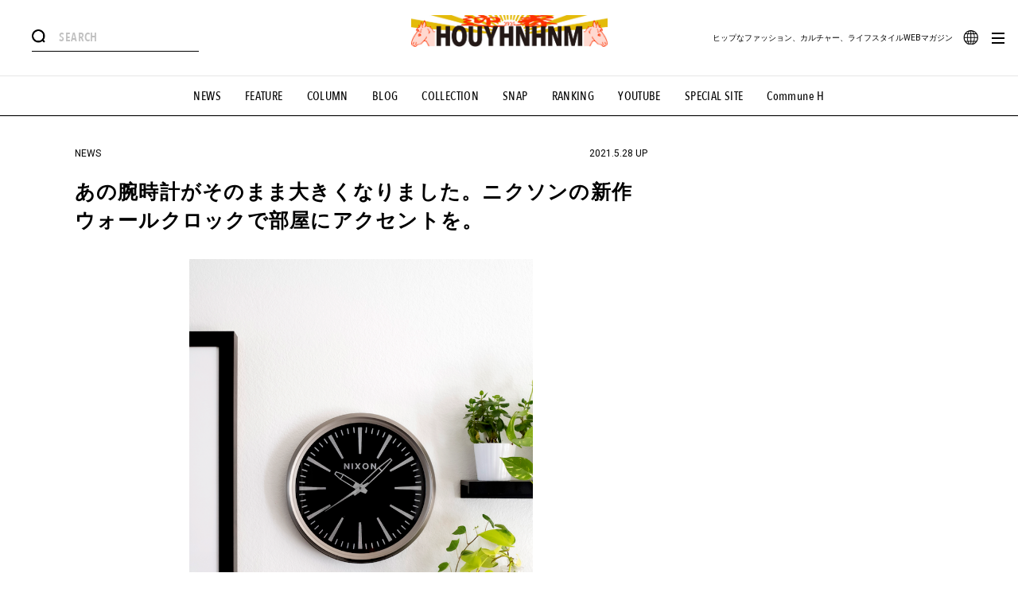

--- FILE ---
content_type: text/html; charset=UTF-8
request_url: https://www.houyhnhnm.jp/news/472792/
body_size: 52064
content:
<!DOCTYPE html>
<html dir="ltr" lang="ja" prefix="og: https://ogp.me/ns#">
<head>
<script>(function(){var w={en:{fn:{},css:{},js:{}}};_wexal_pst=w;var u=navigator.userAgent;if((u.indexOf("iPhone")>0||u.indexOf("Android")>0)&&u.indexOf("Mobile")>0)w.ua="mobile";else w.ua="pc"})();
</script>
    
    	<!-- Google Tag Manager -->
	<script>(function(w,d,s,l,i){w[l]=w[l]||[];w[l].push({'gtm.start':
	new Date().getTime(),event:'gtm.js'});var f=d.getElementsByTagName(s)[0],
	j=d.createElement(s),dl=l!='dataLayer'?'&l='+l:'';j.async=true;j.src=
	'https://www.googletagmanager.com/gtm.js?id='+i+dl;f.parentNode.insertBefore(j,f);
	})(window,document,'script','dataLayer','GTM-TMX7JT');</script>
	<!-- End Google Tag Manager -->
	
	<meta charset="UTF-8">
	
	<script src="https://gacraft.jp/publish/houyhnhnm.js"></script>


	<meta name="author" content="">
	<meta name="keywords" dir="ltr" lang="ja" prefix="og: https://ogp.me/ns#" content="FASHION,  FASHION, nixon," />
	<meta name="description" dir="ltr" lang="ja" prefix="og: https://ogp.me/ns#" content="



家の中で過ごすことが増えたいま、生活の質を向上させるならインテリアに拘りたいところ。

例えば、掛け時計。時間を確認するだけならスマホで事足りますが、部屋にアクセントを添えるバイプレイヤーとして重要な役割を担ってくれます。



Sentry Wall Clock ¥16,500

そこでご紹介したいのが、〈ニクソン（NIXON）〉から登場した「Sentry Wal..." />
	<meta name="viewport" content="width=device-width,initial-scale=1.6,maximum-scale=1.0,user-scalable=yes">
	<meta name="robots" content="max-image-preview:large">

	<meta property="og:image" content="https://www.houyhnhnm.jp/wp-content/uploads/2021/05/C3075-000-life_1.png">
	<meta property="og:description" content="



家の中で過ごすことが増えたいま、生活の質を向上させるならインテリアに拘りたいところ。

例えば、掛け時計。時間を確認するだけならスマホで事足りますが、部屋にアクセントを添えるバイプレイヤーとして重要な役割を担ってくれます。



Sentry Wall Clock ¥16,500

そこでご紹介したいのが、〈ニクソン（NIXON）〉から登場した「Sentry Wal...">
	<meta property="og:title" content="あの腕時計がそのまま大きくなりました。ニクソンの新作ウォールクロックで部屋にアクセントを。 | NEWS | HOUYHNHNM（フイナム）">
	<meta property="og:site_name" content="HOUYHNHNM（フイナム）">
	<meta property="og:url" content="https://www.houyhnhnm.jp/news/472792/">
	<meta property="og:type" content="website" />
	<meta property="fb:admins" content="162289313805140" />
	<meta property="fb:app_id" content="235134030169267" />
	
	<meta name="twitter:card" content="summary_large_image" />
	<meta name="twitter:image" content="https://www.houyhnhnm.jp/wp-content/uploads/2021/05/C3075-000-life_1.png" />
	<meta name="twitter:site" content="@hynm" />
	<meta name="twitter:title" content="あの腕時計がそのまま大きくなりました。ニクソンの新作ウォールクロックで部屋にアクセントを。 | NEWS | HOUYHNHNM（フイナム）" />
	<meta name="twitter:description" content="



家の中で過ごすことが増えたいま、生活の質を向上させるならインテリアに拘りたいところ。

例えば、掛け時計。時間を確認するだけならスマホで事足りますが、部屋にアクセントを添えるバイプレイヤーとして重要な役割を担ってくれます。



Sentry Wall Clock ¥16,500

そこでご紹介したいのが、〈ニクソン（NIXON）〉から登場した「Sentry Wal..." />
	<meta itemprop="image" content="https://www.houyhnhnm.jp/wp-content/uploads/2021/05/C3075-000-life_1.png" />
		<meta property="article:published_time" content="2021-05-28T16:37:54+09:00" />
	<meta property="article:modified_time" content="2021-05-28T16:37:54+09:00 " />
	
	<link rel="canonical" href="https://www.houyhnhnm.jp/news/472792/" />

	<!-- ファビコン -->
	<link rel="icon" href="https://www.houyhnhnm.jp/wp-content/themes/new_houyhnhnm_renew_vol1/assets/img/icons/favicon.ico">
	 
	<!-- スマホ用アイコン -->
	<link rel="apple-touch-icon" sizes="180x180" href=https://www.houyhnhnm.jp/wp-content/themes/new_houyhnhnm_renew_vol1/assets/img/"icons/apple-touch-icon.png">

	<!--  -->
	<link rel="preconnect" href="https://fonts.googleapis.com">
	<link rel="preconnect" href="https://fonts.gstatic.com" crossorigin>
	<link href="https://fonts.googleapis.com/css2?family=Roboto:ital,wght@0,400;0,700;1,400;1,700&display=swap" rel="stylesheet">


	<link rel="stylesheet" href="https://www.houyhnhnm.jp/wp-content/themes/new_houyhnhnm_renew_vol1/assets/css/common.css?ver=20230401">
	<link rel="stylesheet" id="usesassCss" href="https://www.houyhnhnm.jp/wp-content/themes/new_houyhnhnm_renew_vol1/assets/css/useSass/common.css?ver=20241009">
			<link rel="stylesheet" rel="preload" href="https://www.houyhnhnm.jp/wp-content/themes/new_houyhnhnm_renew_vol1/assets/css/news-single.css?=1724754488">
		
	
		<!-- All in One SEO 4.6.7.1 - aioseo.com -->
		<title>あの腕時計がそのまま大きくなりました。ニクソンの新作ウォールクロックで部屋にアクセントを。 | news | HOUYHNHNM（フイナム）</title>
		<meta name="robots" content="max-image-preview:large" />
		<link rel="canonical" href="https://www.houyhnhnm.jp/news/472792/" />
		<meta name="generator" content="All in One SEO (AIOSEO) 4.6.7.1" />
		<meta property="og:locale" content="ja_JP" />
		<meta property="og:site_name" content="HOUYHNHNM（フイナム）" />
		<meta property="og:type" content="article" />
		<meta property="og:title" content="あの腕時計がそのまま大きくなりました。ニクソンの新作ウォールクロックで部屋にアクセントを。 | news | HOUYHNHNM（フイナム）" />
		<meta property="og:url" content="https://www.houyhnhnm.jp/news/472792/" />
		<meta property="fb:app_id" content="235134030169267" />
		<meta property="fb:admins" content="162289313805140" />
		<meta property="og:image" content="https://www.houyhnhnm.jp/wp-content/uploads/2024/09/common_ogp.jpg" />
		<meta property="og:image:secure_url" content="https://www.houyhnhnm.jp/wp-content/uploads/2024/09/common_ogp.jpg" />
		<meta property="og:image:width" content="1200" />
		<meta property="og:image:height" content="630" />
		<meta property="article:published_time" content="2021-05-28T07:37:54+00:00" />
		<meta property="article:modified_time" content="2021-05-28T07:37:54+00:00" />
		<meta property="article:publisher" content="https://www.facebook.com/houyhnhnm.jp" />
		<script type="application/ld+json" class="aioseo-schema">
			{"@context":"https:\/\/schema.org","@graph":[{"@type":"BreadcrumbList","@id":"https:\/\/www.houyhnhnm.jp\/news\/472792\/#breadcrumblist","itemListElement":[{"@type":"ListItem","@id":"https:\/\/www.houyhnhnm.jp\/#listItem","position":1,"name":"\u5bb6","item":"https:\/\/www.houyhnhnm.jp\/","nextItem":"https:\/\/www.houyhnhnm.jp\/news\/#listItem"},{"@type":"ListItem","@id":"https:\/\/www.houyhnhnm.jp\/news\/#listItem","position":2,"name":"NEWS","previousItem":"https:\/\/www.houyhnhnm.jp\/#listItem"}]},{"@type":"Organization","@id":"https:\/\/www.houyhnhnm.jp\/#organization","name":"HOUYHNHNM\uff08\u30d5\u30a4\u30ca\u30e0\uff09","description":"\u30d2\u30c3\u30d7\u306a\u30d5\u30a1\u30c3\u30b7\u30e7\u30f3\u3001\u30ab\u30eb\u30c1\u30e3\u30fc\u3001\u30e9\u30a4\u30d5\u30b9\u30bf\u30a4\u30ebWEB\u30de\u30ac\u30b8\u30f3\uff5cHOUYHNHNM\uff08\u30d5\u30a4\u30ca\u30e0\uff09","url":"https:\/\/www.houyhnhnm.jp\/","telephone":"+81337700451","logo":{"@type":"ImageObject","url":"https:\/\/www.houyhnhnm.jp\/wp-content\/uploads\/2024\/09\/common_ogp.jpg","@id":"https:\/\/www.houyhnhnm.jp\/news\/472792\/#organizationLogo","width":1200,"height":630},"image":{"@id":"https:\/\/www.houyhnhnm.jp\/news\/472792\/#organizationLogo"},"sameAs":["https:\/\/x.com\/hynm","https:\/\/www.instagram.com\/houyhnhnm_official\/","https:\/\/www.youtube.com\/c\/HOUYHNHNM_OFFICIAL"]},{"@type":"Person","@id":"https:\/\/www.houyhnhnm.jp\/author\/admin_rhino\/#author","url":"https:\/\/www.houyhnhnm.jp\/author\/admin_rhino\/","name":"HOUYHNHNM","image":{"@type":"ImageObject","@id":"https:\/\/www.houyhnhnm.jp\/news\/472792\/#authorImage","url":"https:\/\/secure.gravatar.com\/avatar\/2880ae54d49d8ff27ce03c7de28b3e6b?s=96&d=mm&r=g","width":96,"height":96,"caption":"HOUYHNHNM"}},{"@type":"WebPage","@id":"https:\/\/www.houyhnhnm.jp\/news\/472792\/#webpage","url":"https:\/\/www.houyhnhnm.jp\/news\/472792\/","name":"\u3042\u306e\u8155\u6642\u8a08\u304c\u305d\u306e\u307e\u307e\u5927\u304d\u304f\u306a\u308a\u307e\u3057\u305f\u3002\u30cb\u30af\u30bd\u30f3\u306e\u65b0\u4f5c\u30a6\u30a9\u30fc\u30eb\u30af\u30ed\u30c3\u30af\u3067\u90e8\u5c4b\u306b\u30a2\u30af\u30bb\u30f3\u30c8\u3092\u3002 | news | HOUYHNHNM\uff08\u30d5\u30a4\u30ca\u30e0\uff09","inLanguage":"ja","isPartOf":{"@id":"https:\/\/www.houyhnhnm.jp\/#website"},"breadcrumb":{"@id":"https:\/\/www.houyhnhnm.jp\/news\/472792\/#breadcrumblist"},"author":{"@id":"https:\/\/www.houyhnhnm.jp\/author\/admin_rhino\/#author"},"creator":{"@id":"https:\/\/www.houyhnhnm.jp\/author\/admin_rhino\/#author"},"datePublished":"2021-05-28T16:37:54+09:00","dateModified":"2021-05-28T16:37:54+09:00"},{"@type":"WebSite","@id":"https:\/\/www.houyhnhnm.jp\/#website","url":"https:\/\/www.houyhnhnm.jp\/","name":"HOUYHNHNM\uff08\u30d5\u30a4\u30ca\u30e0\uff09","description":"\u30d2\u30c3\u30d7\u306a\u30d5\u30a1\u30c3\u30b7\u30e7\u30f3\u3001\u30ab\u30eb\u30c1\u30e3\u30fc\u3001\u30e9\u30a4\u30d5\u30b9\u30bf\u30a4\u30ebWEB\u30de\u30ac\u30b8\u30f3\uff5cHOUYHNHNM\uff08\u30d5\u30a4\u30ca\u30e0\uff09","inLanguage":"ja","publisher":{"@id":"https:\/\/www.houyhnhnm.jp\/#organization"}}]}
		</script>
		<!-- All in One SEO -->


<style id='classic-theme-styles-inline-css' type='text/css'>
/*! This file is auto-generated */
.wp-block-button__link{color:#fff;background-color:#32373c;border-radius:9999px;box-shadow:none;text-decoration:none;padding:calc(.667em + 2px) calc(1.333em + 2px);font-size:1.125em}.wp-block-file__button{background:#32373c;color:#fff;text-decoration:none}
</style>
<link rel='stylesheet' id='trp-language-switcher-style-css' href='https://www.houyhnhnm.jp/wp-content/plugins/translatepress-multilingual/assets/css/trp-language-switcher.css?ver=2.8.0' type='text/css' media='all' />
<style id='trp-language-switcher-style-inline-css' type='text/css'>
.trp_language_switcher_shortcode .trp-language-switcher .trp-ls-shortcode-current-language.trp-ls-clicked{
    visibility: hidden;
}

.trp_language_switcher_shortcode .trp-language-switcher:hover div.trp-ls-shortcode-current-language{
    visibility: visible;
}

.trp_language_switcher_shortcode .trp-language-switcher:hover div.trp-ls-shortcode-language{
    visibility: hidden;
    height: 1px;
}
.trp_language_switcher_shortcode .trp-language-switcher .trp-ls-shortcode-language.trp-ls-clicked,
.trp_language_switcher_shortcode .trp-language-switcher:hover .trp-ls-shortcode-language.trp-ls-clicked{
    visibility:visible;
    height:auto;
    position: absolute;
    left: 0;
    top: 0;
    display: inline-block !important;
}
</style>


<link rel="alternate" hreflang="ja" href="https://www.houyhnhnm.jp/news/472792/"/>
<link rel="alternate" hreflang="en-US" href="https://www.houyhnhnm.jp/en/news/472792/"/>
<link rel="alternate" hreflang="en" href="https://www.houyhnhnm.jp/en/news/472792/"/>
<script type="application/ld+json">{
              "@context" : "http://schema.org",
              "@type" : "NewsArticle",
              "mainEntityOfPage" : {
                   "@type" : "WebPage",
                   "@id" : "https://www.houyhnhnm.jp/news/472792/"
                   },
              "name" : "あの腕時計がそのまま大きくなりました。ニクソンの新作ウォールクロックで部屋にアクセントを。",
              "headline" : "あの腕時計がそのまま大きくなりました。ニクソンの新作ウォールクロックで部屋にアクセントを。",
              "author" : {
                   "@type" : "WebPage",
                   "name" : "HOUYHNHNM"
                   },
              "datePublished" : "2021-5-28",
              "dateModified" : "2021-5-28",
              "image" : "",
              "articleSection" : "NEWS",
              "url" : "https://www.houyhnhnm.jp/news/472792/",
              "publisher" : {
                   "@type" : "Organization",
                   "name" : "HOUYHNHNM（フイナム）",
                   "logo" : {
                      "@type" : "ImageObject",
                      "url" : "https://www.houyhnhnm.jp/wp-content/themes/new_houyhnhnm_renew_vol1/assets/img/icons/apple-touch-icon.png",
                      "width" : "180",
                      "height" : "180"
                      }
                   },
              "description" : "家の中で過ごすことが増えたいま、生活の質を向上させるならインテリアに拘りたいところ。 例えば、掛け時計。時間を確認するだけならスマホで事足りますが、部屋にアクセントを添えるバイプレイヤーとして重要な役割を担ってくれます。 [&hellip;]"
            }
              }</script>	

	<!-- ADXタグ -->
	<script type="application/javascript" src="//anymind360.com/js/1904/ats.js"></script>
			<!-- PC -->
        	        
	        	<script src='https://www.googletagservices.com/tag/js/gpt.js'></script>
	<script>
	  var googletag = googletag || {};
	  googletag.cmd = googletag.cmd || [];
	</script>

	<script type="text/javascript">
	  var path_value = location.pathname.substr(0, 40);
	  var parameter_value = location.search.substr(0, 40);
	  var ref_value = "null";
	  if (document.referrer) {
	  var ref_array = [];
	  ref_array = document.referrer.split("/");
	  ref_value = ref_array[2];
	  }
	  
	  googletag.cmd.push(function () {
	  googletag.pubads().setTargeting('URLs', path_value).setTargeting('Para', parameter_value).setTargeting('Ref', ref_value);
	  googletag.pubads().collapseEmptyDivs();
	  });
	 </script> 
	


     
        <script>(function(w,t,d,s){
          d=w.document;w.ggv2id=t;s=d.createElement('script');
          s.async=true;s.src='https://js.gumgum.com/services.js';
          d.getElementsByTagName('head')[0].appendChild(s);}
          (top,'zxhvz6my'));</script>
        <meta name="category" content="FASHION">
    
    <script>
        var firstAdslots = {};
        googletag.cmd.push(function() {
                            firstAdslots['pc_all_billboard_direct'] = googletag.defineSlot('/83555300,22649571021/rhino/houyhnhnm/pc_all_billboard_direct', [[970, 500], [970, 250],[320, 180], [300, 250], [336, 280], [1, 1], 'fluid'], 'pc_all_billboard_direct').addService(googletag.pubads()).setCollapseEmptyDiv(true,true);
                firstAdslots['pc_article_rightside_1st'] = googletag.defineSlot('/83555300,22649571021/rhino/houyhnhnm/pc_article_rightside_1st', [[300, 250], [300, 600] ,[336, 280], [1, 1]], 'pc_article_rightside_1st').addService(googletag.pubads());
                firstAdslots['pc_article_underarticle_left'] = googletag.defineSlot('/83555300,22649571021/rhino/houyhnhnm/pc_article_underarticle_left', [[336, 280], [1, 1], [300, 250]], 'pc_article_underarticle_left').addService(googletag.pubads());
                firstAdslots['pc_article_underarticle_right'] = googletag.defineSlot('/83555300,22649571021/rhino/houyhnhnm/pc_article_underarticle_right', [[336, 280], [300, 250], [1, 1]], 'pc_article_underarticle_right').addService(googletag.pubads());
                firstAdslots['pc_article_footer_left'] = googletag.defineSlot('/83555300,22649571021/rhino/houyhnhnm/pc_article_footer_left', [[336, 280], [1, 1], [300, 250]], 'pc_article_footer_left').addService(googletag.pubads());
                firstAdslots['pc_article_footer_right'] = googletag.defineSlot('/83555300,22649571021/rhino/houyhnhnm/pc_article_footer_right', [[336, 280], [300, 250], [1, 1]], 'pc_article_footer_right').addService(googletag.pubads());
                        googletag.pubads().enableSingleRequest();
            googletag.pubads().collapseEmptyDivs();
            googletag.pubads().disableInitialLoad();
            googletag.enableServices();
        });
    </script>
    
<script>/*! jQuery v1.8.2 jquery.com | jquery.org/license */
(function(a,b){function G(a){var b=F[a]={};return p.each(a.split(s),function(a,c){b[c]=!0}),b}function J(a,c,d){if(d===b&&a.nodeType===1){var e="data-"+c.replace(I,"-$1").toLowerCase();d=a.getAttribute(e);if(typeof d=="string"){try{d=d==="true"?!0:d==="false"?!1:d==="null"?null:+d+""===d?+d:H.test(d)?p.parseJSON(d):d}catch(f){}p.data(a,c,d)}else d=b}return d}function K(a){var b;for(b in a){if(b==="data"&&p.isEmptyObject(a[b]))continue;if(b!=="toJSON")return!1}return!0}function ba(){return!1}function bb(){return!0}function bh(a){return!a||!a.parentNode||a.parentNode.nodeType===11}function bi(a,b){do a=a[b];while(a&&a.nodeType!==1);return a}function bj(a,b,c){b=b||0;if(p.isFunction(b))return p.grep(a,function(a,d){var e=!!b.call(a,d,a);return e===c});if(b.nodeType)return p.grep(a,function(a,d){return a===b===c});if(typeof b=="string"){var d=p.grep(a,function(a){return a.nodeType===1});if(be.test(b))return p.filter(b,d,!c);b=p.filter(b,d)}return p.grep(a,function(a,d){return p.inArray(a,b)>=0===c})}function bk(a){var b=bl.split("|"),c=a.createDocumentFragment();if(c.createElement)while(b.length)c.createElement(b.pop());return c}function bC(a,b){return a.getElementsByTagName(b)[0]||a.appendChild(a.ownerDocument.createElement(b))}function bD(a,b){if(b.nodeType!==1||!p.hasData(a))return;var c,d,e,f=p._data(a),g=p._data(b,f),h=f.events;if(h){delete g.handle,g.events={};for(c in h)for(d=0,e=h[c].length;d<e;d++)p.event.add(b,c,h[c][d])}g.data&&(g.data=p.extend({},g.data))}function bE(a,b){var c;if(b.nodeType!==1)return;b.clearAttributes&&b.clearAttributes(),b.mergeAttributes&&b.mergeAttributes(a),c=b.nodeName.toLowerCase(),c==="object"?(b.parentNode&&(b.outerHTML=a.outerHTML),p.support.html5Clone&&a.innerHTML&&!p.trim(b.innerHTML)&&(b.innerHTML=a.innerHTML)):c==="input"&&bv.test(a.type)?(b.defaultChecked=b.checked=a.checked,b.value!==a.value&&(b.value=a.value)):c==="option"?b.selected=a.defaultSelected:c==="input"||c==="textarea"?b.defaultValue=a.defaultValue:c==="script"&&b.text!==a.text&&(b.text=a.text),b.removeAttribute(p.expando)}function bF(a){return typeof a.getElementsByTagName!="undefined"?a.getElementsByTagName("*"):typeof a.querySelectorAll!="undefined"?a.querySelectorAll("*"):[]}function bG(a){bv.test(a.type)&&(a.defaultChecked=a.checked)}function bY(a,b){if(b in a)return b;var c=b.charAt(0).toUpperCase()+b.slice(1),d=b,e=bW.length;while(e--){b=bW[e]+c;if(b in a)return b}return d}function bZ(a,b){return a=b||a,p.css(a,"display")==="none"||!p.contains(a.ownerDocument,a)}function b$(a,b){var c,d,e=[],f=0,g=a.length;for(;f<g;f++){c=a[f];if(!c.style)continue;e[f]=p._data(c,"olddisplay"),b?(!e[f]&&c.style.display==="none"&&(c.style.display=""),c.style.display===""&&bZ(c)&&(e[f]=p._data(c,"olddisplay",cc(c.nodeName)))):(d=bH(c,"display"),!e[f]&&d!=="none"&&p._data(c,"olddisplay",d))}for(f=0;f<g;f++){c=a[f];if(!c.style)continue;if(!b||c.style.display==="none"||c.style.display==="")c.style.display=b?e[f]||"":"none"}return a}function b_(a,b,c){var d=bP.exec(b);return d?Math.max(0,d[1]-(c||0))+(d[2]||"px"):b}function ca(a,b,c,d){var e=c===(d?"border":"content")?4:b==="width"?1:0,f=0;for(;e<4;e+=2)c==="margin"&&(f+=p.css(a,c+bV[e],!0)),d?(c==="content"&&(f-=parseFloat(bH(a,"padding"+bV[e]))||0),c!=="margin"&&(f-=parseFloat(bH(a,"border"+bV[e]+"Width"))||0)):(f+=parseFloat(bH(a,"padding"+bV[e]))||0,c!=="padding"&&(f+=parseFloat(bH(a,"border"+bV[e]+"Width"))||0));return f}function cb(a,b,c){var d=b==="width"?a.offsetWidth:a.offsetHeight,e=!0,f=p.support.boxSizing&&p.css(a,"boxSizing")==="border-box";if(d<=0||d==null){d=bH(a,b);if(d<0||d==null)d=a.style[b];if(bQ.test(d))return d;e=f&&(p.support.boxSizingReliable||d===a.style[b]),d=parseFloat(d)||0}return d+ca(a,b,c||(f?"border":"content"),e)+"px"}function cc(a){if(bS[a])return bS[a];var b=p("<"+a+">").appendTo(e.body),c=b.css("display");b.remove();if(c==="none"||c===""){bI=e.body.appendChild(bI||p.extend(e.createElement("iframe"),{frameBorder:0,width:0,height:0}));if(!bJ||!bI.createElement)bJ=(bI.contentWindow||bI.contentDocument).document,bJ.write("<!doctype html><html><body>"),bJ.close();b=bJ.body.appendChild(bJ.createElement(a)),c=bH(b,"display"),e.body.removeChild(bI)}return bS[a]=c,c}function ci(a,b,c,d){var e;if(p.isArray(b))p.each(b,function(b,e){c||ce.test(a)?d(a,e):ci(a+"["+(typeof e=="object"?b:"")+"]",e,c,d)});else if(!c&&p.type(b)==="object")for(e in b)ci(a+"["+e+"]",b[e],c,d);else d(a,b)}function cz(a){return function(b,c){typeof b!="string"&&(c=b,b="*");var d,e,f,g=b.toLowerCase().split(s),h=0,i=g.length;if(p.isFunction(c))for(;h<i;h++)d=g[h],f=/^\+/.test(d),f&&(d=d.substr(1)||"*"),e=a[d]=a[d]||[],e[f?"unshift":"push"](c)}}function cA(a,c,d,e,f,g){f=f||c.dataTypes[0],g=g||{},g[f]=!0;var h,i=a[f],j=0,k=i?i.length:0,l=a===cv;for(;j<k&&(l||!h);j++)h=i[j](c,d,e),typeof h=="string"&&(!l||g[h]?h=b:(c.dataTypes.unshift(h),h=cA(a,c,d,e,h,g)));return(l||!h)&&!g["*"]&&(h=cA(a,c,d,e,"*",g)),h}function cB(a,c){var d,e,f=p.ajaxSettings.flatOptions||{};for(d in c)c[d]!==b&&((f[d]?a:e||(e={}))[d]=c[d]);e&&p.extend(!0,a,e)}function cC(a,c,d){var e,f,g,h,i=a.contents,j=a.dataTypes,k=a.responseFields;for(f in k)f in d&&(c[k[f]]=d[f]);while(j[0]==="*")j.shift(),e===b&&(e=a.mimeType||c.getResponseHeader("content-type"));if(e)for(f in i)if(i[f]&&i[f].test(e)){j.unshift(f);break}if(j[0]in d)g=j[0];else{for(f in d){if(!j[0]||a.converters[f+" "+j[0]]){g=f;break}h||(h=f)}g=g||h}if(g)return g!==j[0]&&j.unshift(g),d[g]}function cD(a,b){var c,d,e,f,g=a.dataTypes.slice(),h=g[0],i={},j=0;a.dataFilter&&(b=a.dataFilter(b,a.dataType));if(g[1])for(c in a.converters)i[c.toLowerCase()]=a.converters[c];for(;e=g[++j];)if(e!=="*"){if(h!=="*"&&h!==e){c=i[h+" "+e]||i["* "+e];if(!c)for(d in i){f=d.split(" ");if(f[1]===e){c=i[h+" "+f[0]]||i["* "+f[0]];if(c){c===!0?c=i[d]:i[d]!==!0&&(e=f[0],g.splice(j--,0,e));break}}}if(c!==!0)if(c&&a["throws"])b=c(b);else try{b=c(b)}catch(k){return{state:"parsererror",error:c?k:"No conversion from "+h+" to "+e}}}h=e}return{state:"success",data:b}}function cL(){try{return new a.XMLHttpRequest}catch(b){}}function cM(){try{return new a.ActiveXObject("Microsoft.XMLHTTP")}catch(b){}}function cU(){return setTimeout(function(){cN=b},0),cN=p.now()}function cV(a,b){p.each(b,function(b,c){var d=(cT[b]||[]).concat(cT["*"]),e=0,f=d.length;for(;e<f;e++)if(d[e].call(a,b,c))return})}function cW(a,b,c){var d,e=0,f=0,g=cS.length,h=p.Deferred().always(function(){delete i.elem}),i=function(){var b=cN||cU(),c=Math.max(0,j.startTime+j.duration-b),d=1-(c/j.duration||0),e=0,f=j.tweens.length;for(;e<f;e++)j.tweens[e].run(d);return h.notifyWith(a,[j,d,c]),d<1&&f?c:(h.resolveWith(a,[j]),!1)},j=h.promise({elem:a,props:p.extend({},b),opts:p.extend(!0,{specialEasing:{}},c),originalProperties:b,originalOptions:c,startTime:cN||cU(),duration:c.duration,tweens:[],createTween:function(b,c,d){var e=p.Tween(a,j.opts,b,c,j.opts.specialEasing[b]||j.opts.easing);return j.tweens.push(e),e},stop:function(b){var c=0,d=b?j.tweens.length:0;for(;c<d;c++)j.tweens[c].run(1);return b?h.resolveWith(a,[j,b]):h.rejectWith(a,[j,b]),this}}),k=j.props;cX(k,j.opts.specialEasing);for(;e<g;e++){d=cS[e].call(j,a,k,j.opts);if(d)return d}return cV(j,k),p.isFunction(j.opts.start)&&j.opts.start.call(a,j),p.fx.timer(p.extend(i,{anim:j,queue:j.opts.queue,elem:a})),j.progress(j.opts.progress).done(j.opts.done,j.opts.complete).fail(j.opts.fail).always(j.opts.always)}function cX(a,b){var c,d,e,f,g;for(c in a){d=p.camelCase(c),e=b[d],f=a[c],p.isArray(f)&&(e=f[1],f=a[c]=f[0]),c!==d&&(a[d]=f,delete a[c]),g=p.cssHooks[d];if(g&&"expand"in g){f=g.expand(f),delete a[d];for(c in f)c in a||(a[c]=f[c],b[c]=e)}else b[d]=e}}function cY(a,b,c){var d,e,f,g,h,i,j,k,l=this,m=a.style,n={},o=[],q=a.nodeType&&bZ(a);c.queue||(j=p._queueHooks(a,"fx"),j.unqueued==null&&(j.unqueued=0,k=j.empty.fire,j.empty.fire=function(){j.unqueued||k()}),j.unqueued++,l.always(function(){l.always(function(){j.unqueued--,p.queue(a,"fx").length||j.empty.fire()})})),a.nodeType===1&&("height"in b||"width"in b)&&(c.overflow=[m.overflow,m.overflowX,m.overflowY],p.css(a,"display")==="inline"&&p.css(a,"float")==="none"&&(!p.support.inlineBlockNeedsLayout||cc(a.nodeName)==="inline"?m.display="inline-block":m.zoom=1)),c.overflow&&(m.overflow="hidden",p.support.shrinkWrapBlocks||l.done(function(){m.overflow=c.overflow[0],m.overflowX=c.overflow[1],m.overflowY=c.overflow[2]}));for(d in b){f=b[d];if(cP.exec(f)){delete b[d];if(f===(q?"hide":"show"))continue;o.push(d)}}g=o.length;if(g){h=p._data(a,"fxshow")||p._data(a,"fxshow",{}),q?p(a).show():l.done(function(){p(a).hide()}),l.done(function(){var b;p.removeData(a,"fxshow",!0);for(b in n)p.style(a,b,n[b])});for(d=0;d<g;d++)e=o[d],i=l.createTween(e,q?h[e]:0),n[e]=h[e]||p.style(a,e),e in h||(h[e]=i.start,q&&(i.end=i.start,i.start=e==="width"||e==="height"?1:0))}}function cZ(a,b,c,d,e){return new cZ.prototype.init(a,b,c,d,e)}function c$(a,b){var c,d={height:a},e=0;b=b?1:0;for(;e<4;e+=2-b)c=bV[e],d["margin"+c]=d["padding"+c]=a;return b&&(d.opacity=d.width=a),d}function da(a){return p.isWindow(a)?a:a.nodeType===9?a.defaultView||a.parentWindow:!1}var c,d,e=a.document,f=a.location,g=a.navigator,h=a.jQuery,i=a.$,j=Array.prototype.push,k=Array.prototype.slice,l=Array.prototype.indexOf,m=Object.prototype.toString,n=Object.prototype.hasOwnProperty,o=String.prototype.trim,p=function(a,b){return new p.fn.init(a,b,c)},q=/[\-+]?(?:\d*\.|)\d+(?:[eE][\-+]?\d+|)/.source,r=/\S/,s=/\s+/,t=/^[\s\uFEFF\xA0]+|[\s\uFEFF\xA0]+$/g,u=/^(?:[^#<]*(<[\w\W]+>)[^>]*$|#([\w\-]*)$)/,v=/^<(\w+)\s*\/?>(?:<\/\1>|)$/,w=/^[\],:{}\s]*$/,x=/(?:^|:|,)(?:\s*\[)+/g,y=/\\(?:["\\\/bfnrt]|u[\da-fA-F]{4})/g,z=/"[^"\\\r\n]*"|true|false|null|-?(?:\d\d*\.|)\d+(?:[eE][\-+]?\d+|)/g,A=/^-ms-/,B=/-([\da-z])/gi,C=function(a,b){return(b+"").toUpperCase()},D=function(){e.addEventListener?(e.removeEventListener("DOMContentLoaded",D,!1),p.ready()):e.readyState==="complete"&&(e.detachEvent("onreadystatechange",D),p.ready())},E={};p.fn=p.prototype={constructor:p,init:function(a,c,d){var f,g,h,i;if(!a)return this;if(a.nodeType)return this.context=this[0]=a,this.length=1,this;if(typeof a=="string"){a.charAt(0)==="<"&&a.charAt(a.length-1)===">"&&a.length>=3?f=[null,a,null]:f=u.exec(a);if(f&&(f[1]||!c)){if(f[1])return c=c instanceof p?c[0]:c,i=c&&c.nodeType?c.ownerDocument||c:e,a=p.parseHTML(f[1],i,!0),v.test(f[1])&&p.isPlainObject(c)&&this.attr.call(a,c,!0),p.merge(this,a);g=e.getElementById(f[2]);if(g&&g.parentNode){if(g.id!==f[2])return d.find(a);this.length=1,this[0]=g}return this.context=e,this.selector=a,this}return!c||c.jquery?(c||d).find(a):this.constructor(c).find(a)}return p.isFunction(a)?d.ready(a):(a.selector!==b&&(this.selector=a.selector,this.context=a.context),p.makeArray(a,this))},selector:"",jquery:"1.8.2",length:0,size:function(){return this.length},toArray:function(){return k.call(this)},get:function(a){return a==null?this.toArray():a<0?this[this.length+a]:this[a]},pushStack:function(a,b,c){var d=p.merge(this.constructor(),a);return d.prevObject=this,d.context=this.context,b==="find"?d.selector=this.selector+(this.selector?" ":"")+c:b&&(d.selector=this.selector+"."+b+"("+c+")"),d},each:function(a,b){return p.each(this,a,b)},ready:function(a){return p.ready.promise().done(a),this},eq:function(a){return a=+a,a===-1?this.slice(a):this.slice(a,a+1)},first:function(){return this.eq(0)},last:function(){return this.eq(-1)},slice:function(){return this.pushStack(k.apply(this,arguments),"slice",k.call(arguments).join(","))},map:function(a){return this.pushStack(p.map(this,function(b,c){return a.call(b,c,b)}))},end:function(){return this.prevObject||this.constructor(null)},push:j,sort:[].sort,splice:[].splice},p.fn.init.prototype=p.fn,p.extend=p.fn.extend=function(){var a,c,d,e,f,g,h=arguments[0]||{},i=1,j=arguments.length,k=!1;typeof h=="boolean"&&(k=h,h=arguments[1]||{},i=2),typeof h!="object"&&!p.isFunction(h)&&(h={}),j===i&&(h=this,--i);for(;i<j;i++)if((a=arguments[i])!=null)for(c in a){d=h[c],e=a[c];if(h===e)continue;k&&e&&(p.isPlainObject(e)||(f=p.isArray(e)))?(f?(f=!1,g=d&&p.isArray(d)?d:[]):g=d&&p.isPlainObject(d)?d:{},h[c]=p.extend(k,g,e)):e!==b&&(h[c]=e)}return h},p.extend({noConflict:function(b){return a.$===p&&(a.$=i),b&&a.jQuery===p&&(a.jQuery=h),p},isReady:!1,readyWait:1,holdReady:function(a){a?p.readyWait++:p.ready(!0)},ready:function(a){if(a===!0?--p.readyWait:p.isReady)return;if(!e.body)return setTimeout(p.ready,1);p.isReady=!0;if(a!==!0&&--p.readyWait>0)return;d.resolveWith(e,[p]),p.fn.trigger&&p(e).trigger("ready").off("ready")},isFunction:function(a){return p.type(a)==="function"},isArray:Array.isArray||function(a){return p.type(a)==="array"},isWindow:function(a){return a!=null&&a==a.window},isNumeric:function(a){return!isNaN(parseFloat(a))&&isFinite(a)},type:function(a){return a==null?String(a):E[m.call(a)]||"object"},isPlainObject:function(a){if(!a||p.type(a)!=="object"||a.nodeType||p.isWindow(a))return!1;try{if(a.constructor&&!n.call(a,"constructor")&&!n.call(a.constructor.prototype,"isPrototypeOf"))return!1}catch(c){return!1}var d;for(d in a);return d===b||n.call(a,d)},isEmptyObject:function(a){var b;for(b in a)return!1;return!0},error:function(a){throw new Error(a)},parseHTML:function(a,b,c){var d;return!a||typeof a!="string"?null:(typeof b=="boolean"&&(c=b,b=0),b=b||e,(d=v.exec(a))?[b.createElement(d[1])]:(d=p.buildFragment([a],b,c?null:[]),p.merge([],(d.cacheable?p.clone(d.fragment):d.fragment).childNodes)))},parseJSON:function(b){if(!b||typeof b!="string")return null;b=p.trim(b);if(a.JSON&&a.JSON.parse)return a.JSON.parse(b);if(w.test(b.replace(y,"@").replace(z,"]").replace(x,"")))return(new Function("return "+b))();p.error("Invalid JSON: "+b)},parseXML:function(c){var d,e;if(!c||typeof c!="string")return null;try{a.DOMParser?(e=new DOMParser,d=e.parseFromString(c,"text/xml")):(d=new ActiveXObject("Microsoft.XMLDOM"),d.async="false",d.loadXML(c))}catch(f){d=b}return(!d||!d.documentElement||d.getElementsByTagName("parsererror").length)&&p.error("Invalid XML: "+c),d},noop:function(){},globalEval:function(b){b&&r.test(b)&&(a.execScript||function(b){a.eval.call(a,b)})(b)},camelCase:function(a){return a.replace(A,"ms-").replace(B,C)},nodeName:function(a,b){return a.nodeName&&a.nodeName.toLowerCase()===b.toLowerCase()},each:function(a,c,d){var e,f=0,g=a.length,h=g===b||p.isFunction(a);if(d){if(h){for(e in a)if(c.apply(a[e],d)===!1)break}else for(;f<g;)if(c.apply(a[f++],d)===!1)break}else if(h){for(e in a)if(c.call(a[e],e,a[e])===!1)break}else for(;f<g;)if(c.call(a[f],f,a[f++])===!1)break;return a},trim:o&&!o.call("﻿ ")?function(a){return a==null?"":o.call(a)}:function(a){return a==null?"":(a+"").replace(t,"")},makeArray:function(a,b){var c,d=b||[];return a!=null&&(c=p.type(a),a.length==null||c==="string"||c==="function"||c==="regexp"||p.isWindow(a)?j.call(d,a):p.merge(d,a)),d},inArray:function(a,b,c){var d;if(b){if(l)return l.call(b,a,c);d=b.length,c=c?c<0?Math.max(0,d+c):c:0;for(;c<d;c++)if(c in b&&b[c]===a)return c}return-1},merge:function(a,c){var d=c.length,e=a.length,f=0;if(typeof d=="number")for(;f<d;f++)a[e++]=c[f];else while(c[f]!==b)a[e++]=c[f++];return a.length=e,a},grep:function(a,b,c){var d,e=[],f=0,g=a.length;c=!!c;for(;f<g;f++)d=!!b(a[f],f),c!==d&&e.push(a[f]);return e},map:function(a,c,d){var e,f,g=[],h=0,i=a.length,j=a instanceof p||i!==b&&typeof i=="number"&&(i>0&&a[0]&&a[i-1]||i===0||p.isArray(a));if(j)for(;h<i;h++)e=c(a[h],h,d),e!=null&&(g[g.length]=e);else for(f in a)e=c(a[f],f,d),e!=null&&(g[g.length]=e);return g.concat.apply([],g)},guid:1,proxy:function(a,c){var d,e,f;return typeof c=="string"&&(d=a[c],c=a,a=d),p.isFunction(a)?(e=k.call(arguments,2),f=function(){return a.apply(c,e.concat(k.call(arguments)))},f.guid=a.guid=a.guid||p.guid++,f):b},access:function(a,c,d,e,f,g,h){var i,j=d==null,k=0,l=a.length;if(d&&typeof d=="object"){for(k in d)p.access(a,c,k,d[k],1,g,e);f=1}else if(e!==b){i=h===b&&p.isFunction(e),j&&(i?(i=c,c=function(a,b,c){return i.call(p(a),c)}):(c.call(a,e),c=null));if(c)for(;k<l;k++)c(a[k],d,i?e.call(a[k],k,c(a[k],d)):e,h);f=1}return f?a:j?c.call(a):l?c(a[0],d):g},now:function(){return(new Date).getTime()}}),p.ready.promise=function(b){if(!d){d=p.Deferred();if(e.readyState==="complete")setTimeout(p.ready,1);else if(e.addEventListener)e.addEventListener("DOMContentLoaded",D,!1),a.addEventListener("load",p.ready,!1);else{e.attachEvent("onreadystatechange",D),a.attachEvent("onload",p.ready);var c=!1;try{c=a.frameElement==null&&e.documentElement}catch(f){}c&&c.doScroll&&function g(){if(!p.isReady){try{c.doScroll("left")}catch(a){return setTimeout(g,50)}p.ready()}}()}}return d.promise(b)},p.each("Boolean Number String Function Array Date RegExp Object".split(" "),function(a,b){E["[object "+b+"]"]=b.toLowerCase()}),c=p(e);var F={};p.Callbacks=function(a){a=typeof a=="string"?F[a]||G(a):p.extend({},a);var c,d,e,f,g,h,i=[],j=!a.once&&[],k=function(b){c=a.memory&&b,d=!0,h=f||0,f=0,g=i.length,e=!0;for(;i&&h<g;h++)if(i[h].apply(b[0],b[1])===!1&&a.stopOnFalse){c=!1;break}e=!1,i&&(j?j.length&&k(j.shift()):c?i=[]:l.disable())},l={add:function(){if(i){var b=i.length;(function d(b){p.each(b,function(b,c){var e=p.type(c);e==="function"&&(!a.unique||!l.has(c))?i.push(c):c&&c.length&&e!=="string"&&d(c)})})(arguments),e?g=i.length:c&&(f=b,k(c))}return this},remove:function(){return i&&p.each(arguments,function(a,b){var c;while((c=p.inArray(b,i,c))>-1)i.splice(c,1),e&&(c<=g&&g--,c<=h&&h--)}),this},has:function(a){return p.inArray(a,i)>-1},empty:function(){return i=[],this},disable:function(){return i=j=c=b,this},disabled:function(){return!i},lock:function(){return j=b,c||l.disable(),this},locked:function(){return!j},fireWith:function(a,b){return b=b||[],b=[a,b.slice?b.slice():b],i&&(!d||j)&&(e?j.push(b):k(b)),this},fire:function(){return l.fireWith(this,arguments),this},fired:function(){return!!d}};return l},p.extend({Deferred:function(a){var b=[["resolve","done",p.Callbacks("once memory"),"resolved"],["reject","fail",p.Callbacks("once memory"),"rejected"],["notify","progress",p.Callbacks("memory")]],c="pending",d={state:function(){return c},always:function(){return e.done(arguments).fail(arguments),this},then:function(){var a=arguments;return p.Deferred(function(c){p.each(b,function(b,d){var f=d[0],g=a[b];e[d[1]](p.isFunction(g)?function(){var a=g.apply(this,arguments);a&&p.isFunction(a.promise)?a.promise().done(c.resolve).fail(c.reject).progress(c.notify):c[f+"With"](this===e?c:this,[a])}:c[f])}),a=null}).promise()},promise:function(a){return a!=null?p.extend(a,d):d}},e={};return d.pipe=d.then,p.each(b,function(a,f){var g=f[2],h=f[3];d[f[1]]=g.add,h&&g.add(function(){c=h},b[a^1][2].disable,b[2][2].lock),e[f[0]]=g.fire,e[f[0]+"With"]=g.fireWith}),d.promise(e),a&&a.call(e,e),e},when:function(a){var b=0,c=k.call(arguments),d=c.length,e=d!==1||a&&p.isFunction(a.promise)?d:0,f=e===1?a:p.Deferred(),g=function(a,b,c){return function(d){b[a]=this,c[a]=arguments.length>1?k.call(arguments):d,c===h?f.notifyWith(b,c):--e||f.resolveWith(b,c)}},h,i,j;if(d>1){h=new Array(d),i=new Array(d),j=new Array(d);for(;b<d;b++)c[b]&&p.isFunction(c[b].promise)?c[b].promise().done(g(b,j,c)).fail(f.reject).progress(g(b,i,h)):--e}return e||f.resolveWith(j,c),f.promise()}}),p.support=function(){var b,c,d,f,g,h,i,j,k,l,m,n=e.createElement("div");n.setAttribute("className","t"),n.innerHTML="  <link/><table></table><a href='/a'>a</a><input type='checkbox'/>",c=n.getElementsByTagName("*"),d=n.getElementsByTagName("a")[0],d.style.cssText="top:1px;float:left;opacity:.5";if(!c||!c.length)return{};f=e.createElement("select"),g=f.appendChild(e.createElement("option")),h=n.getElementsByTagName("input")[0],b={leadingWhitespace:n.firstChild.nodeType===3,tbody:!n.getElementsByTagName("tbody").length,htmlSerialize:!!n.getElementsByTagName("link").length,style:/top/.test(d.getAttribute("style")),hrefNormalized:d.getAttribute("href")==="/a",opacity:/^0.5/.test(d.style.opacity),cssFloat:!!d.style.cssFloat,checkOn:h.value==="on",optSelected:g.selected,getSetAttribute:n.className!=="t",enctype:!!e.createElement("form").enctype,html5Clone:e.createElement("nav").cloneNode(!0).outerHTML!=="<:nav></:nav>",boxModel:e.compatMode==="CSS1Compat",submitBubbles:!0,changeBubbles:!0,focusinBubbles:!1,deleteExpando:!0,noCloneEvent:!0,inlineBlockNeedsLayout:!1,shrinkWrapBlocks:!1,reliableMarginRight:!0,boxSizingReliable:!0,pixelPosition:!1},h.checked=!0,b.noCloneChecked=h.cloneNode(!0).checked,f.disabled=!0,b.optDisabled=!g.disabled;try{delete n.test}catch(o){b.deleteExpando=!1}!n.addEventListener&&n.attachEvent&&n.fireEvent&&(n.attachEvent("onclick",m=function(){b.noCloneEvent=!1}),n.cloneNode(!0).fireEvent("onclick"),n.detachEvent("onclick",m)),h=e.createElement("input"),h.value="t",h.setAttribute("type","radio"),b.radioValue=h.value==="t",h.setAttribute("checked","checked"),h.setAttribute("name","t"),n.appendChild(h),i=e.createDocumentFragment(),i.appendChild(n.lastChild),b.checkClone=i.cloneNode(!0).cloneNode(!0).lastChild.checked,b.appendChecked=h.checked,i.removeChild(h),i.appendChild(n);if(n.attachEvent)for(k in{submit:!0,change:!0,focusin:!0})j="on"+k,l=j in n,l||(n.setAttribute(j,"return;"),l=typeof n[j]=="function"),b[k+"Bubbles"]=l;return p(function(){var c,d,f,g,h="padding:0;margin:0;border:0;display:block;overflow:hidden;",i=e.getElementsByTagName("body")[0];if(!i)return;c=e.createElement("div"),c.style.cssText="visibility:hidden;border:0;width:0;height:0;position:static;top:0;margin-top:1px",i.insertBefore(c,i.firstChild),d=e.createElement("div"),c.appendChild(d),d.innerHTML="<table><tr><td></td><td>t</td></tr></table>",f=d.getElementsByTagName("td"),f[0].style.cssText="padding:0;margin:0;border:0;display:none",l=f[0].offsetHeight===0,f[0].style.display="",f[1].style.display="none",b.reliableHiddenOffsets=l&&f[0].offsetHeight===0,d.innerHTML="",d.style.cssText="box-sizing:border-box;-moz-box-sizing:border-box;-webkit-box-sizing:border-box;padding:1px;border:1px;display:block;width:4px;margin-top:1%;position:absolute;top:1%;",b.boxSizing=d.offsetWidth===4,b.doesNotIncludeMarginInBodyOffset=i.offsetTop!==1,a.getComputedStyle&&(b.pixelPosition=(a.getComputedStyle(d,null)||{}).top!=="1%",b.boxSizingReliable=(a.getComputedStyle(d,null)||{width:"4px"}).width==="4px",g=e.createElement("div"),g.style.cssText=d.style.cssText=h,g.style.marginRight=g.style.width="0",d.style.width="1px",d.appendChild(g),b.reliableMarginRight=!parseFloat((a.getComputedStyle(g,null)||{}).marginRight)),typeof d.style.zoom!="undefined"&&(d.innerHTML="",d.style.cssText=h+"width:1px;padding:1px;display:inline;zoom:1",b.inlineBlockNeedsLayout=d.offsetWidth===3,d.style.display="block",d.style.overflow="visible",d.innerHTML="<div></div>",d.firstChild.style.width="5px",b.shrinkWrapBlocks=d.offsetWidth!==3,c.style.zoom=1),i.removeChild(c),c=d=f=g=null}),i.removeChild(n),c=d=f=g=h=i=n=null,b}();var H=/(?:\{[\s\S]*\}|\[[\s\S]*\])$/,I=/([A-Z])/g;p.extend({cache:{},deletedIds:[],uuid:0,expando:"jQuery"+(p.fn.jquery+Math.random()).replace(/\D/g,""),noData:{embed:!0,object:"clsid:D27CDB6E-AE6D-11cf-96B8-444553540000",applet:!0},hasData:function(a){return a=a.nodeType?p.cache[a[p.expando]]:a[p.expando],!!a&&!K(a)},data:function(a,c,d,e){if(!p.acceptData(a))return;var f,g,h=p.expando,i=typeof c=="string",j=a.nodeType,k=j?p.cache:a,l=j?a[h]:a[h]&&h;if((!l||!k[l]||!e&&!k[l].data)&&i&&d===b)return;l||(j?a[h]=l=p.deletedIds.pop()||p.guid++:l=h),k[l]||(k[l]={},j||(k[l].toJSON=p.noop));if(typeof c=="object"||typeof c=="function")e?k[l]=p.extend(k[l],c):k[l].data=p.extend(k[l].data,c);return f=k[l],e||(f.data||(f.data={}),f=f.data),d!==b&&(f[p.camelCase(c)]=d),i?(g=f[c],g==null&&(g=f[p.camelCase(c)])):g=f,g},removeData:function(a,b,c){if(!p.acceptData(a))return;var d,e,f,g=a.nodeType,h=g?p.cache:a,i=g?a[p.expando]:p.expando;if(!h[i])return;if(b){d=c?h[i]:h[i].data;if(d){p.isArray(b)||(b in d?b=[b]:(b=p.camelCase(b),b in d?b=[b]:b=b.split(" ")));for(e=0,f=b.length;e<f;e++)delete d[b[e]];if(!(c?K:p.isEmptyObject)(d))return}}if(!c){delete h[i].data;if(!K(h[i]))return}g?p.cleanData([a],!0):p.support.deleteExpando||h!=h.window?delete h[i]:h[i]=null},_data:function(a,b,c){return p.data(a,b,c,!0)},acceptData:function(a){var b=a.nodeName&&p.noData[a.nodeName.toLowerCase()];return!b||b!==!0&&a.getAttribute("classid")===b}}),p.fn.extend({data:function(a,c){var d,e,f,g,h,i=this[0],j=0,k=null;if(a===b){if(this.length){k=p.data(i);if(i.nodeType===1&&!p._data(i,"parsedAttrs")){f=i.attributes;for(h=f.length;j<h;j++)g=f[j].name,g.indexOf("data-")||(g=p.camelCase(g.substring(5)),J(i,g,k[g]));p._data(i,"parsedAttrs",!0)}}return k}return typeof a=="object"?this.each(function(){p.data(this,a)}):(d=a.split(".",2),d[1]=d[1]?"."+d[1]:"",e=d[1]+"!",p.access(this,function(c){if(c===b)return k=this.triggerHandler("getData"+e,[d[0]]),k===b&&i&&(k=p.data(i,a),k=J(i,a,k)),k===b&&d[1]?this.data(d[0]):k;d[1]=c,this.each(function(){var b=p(this);b.triggerHandler("setData"+e,d),p.data(this,a,c),b.triggerHandler("changeData"+e,d)})},null,c,arguments.length>1,null,!1))},removeData:function(a){return this.each(function(){p.removeData(this,a)})}}),p.extend({queue:function(a,b,c){var d;if(a)return b=(b||"fx")+"queue",d=p._data(a,b),c&&(!d||p.isArray(c)?d=p._data(a,b,p.makeArray(c)):d.push(c)),d||[]},dequeue:function(a,b){b=b||"fx";var c=p.queue(a,b),d=c.length,e=c.shift(),f=p._queueHooks(a,b),g=function(){p.dequeue(a,b)};e==="inprogress"&&(e=c.shift(),d--),e&&(b==="fx"&&c.unshift("inprogress"),delete f.stop,e.call(a,g,f)),!d&&f&&f.empty.fire()},_queueHooks:function(a,b){var c=b+"queueHooks";return p._data(a,c)||p._data(a,c,{empty:p.Callbacks("once memory").add(function(){p.removeData(a,b+"queue",!0),p.removeData(a,c,!0)})})}}),p.fn.extend({queue:function(a,c){var d=2;return typeof a!="string"&&(c=a,a="fx",d--),arguments.length<d?p.queue(this[0],a):c===b?this:this.each(function(){var b=p.queue(this,a,c);p._queueHooks(this,a),a==="fx"&&b[0]!=="inprogress"&&p.dequeue(this,a)})},dequeue:function(a){return this.each(function(){p.dequeue(this,a)})},delay:function(a,b){return a=p.fx?p.fx.speeds[a]||a:a,b=b||"fx",this.queue(b,function(b,c){var d=setTimeout(b,a);c.stop=function(){clearTimeout(d)}})},clearQueue:function(a){return this.queue(a||"fx",[])},promise:function(a,c){var d,e=1,f=p.Deferred(),g=this,h=this.length,i=function(){--e||f.resolveWith(g,[g])};typeof a!="string"&&(c=a,a=b),a=a||"fx";while(h--)d=p._data(g[h],a+"queueHooks"),d&&d.empty&&(e++,d.empty.add(i));return i(),f.promise(c)}});var L,M,N,O=/[\t\r\n]/g,P=/\r/g,Q=/^(?:button|input)$/i,R=/^(?:button|input|object|select|textarea)$/i,S=/^a(?:rea|)$/i,T=/^(?:autofocus|autoplay|async|checked|controls|defer|disabled|hidden|loop|multiple|open|readonly|required|scoped|selected)$/i,U=p.support.getSetAttribute;p.fn.extend({attr:function(a,b){return p.access(this,p.attr,a,b,arguments.length>1)},removeAttr:function(a){return this.each(function(){p.removeAttr(this,a)})},prop:function(a,b){return p.access(this,p.prop,a,b,arguments.length>1)},removeProp:function(a){return a=p.propFix[a]||a,this.each(function(){try{this[a]=b,delete this[a]}catch(c){}})},addClass:function(a){var b,c,d,e,f,g,h;if(p.isFunction(a))return this.each(function(b){p(this).addClass(a.call(this,b,this.className))});if(a&&typeof a=="string"){b=a.split(s);for(c=0,d=this.length;c<d;c++){e=this[c];if(e.nodeType===1)if(!e.className&&b.length===1)e.className=a;else{f=" "+e.className+" ";for(g=0,h=b.length;g<h;g++)f.indexOf(" "+b[g]+" ")<0&&(f+=b[g]+" ");e.className=p.trim(f)}}}return this},removeClass:function(a){var c,d,e,f,g,h,i;if(p.isFunction(a))return this.each(function(b){p(this).removeClass(a.call(this,b,this.className))});if(a&&typeof a=="string"||a===b){c=(a||"").split(s);for(h=0,i=this.length;h<i;h++){e=this[h];if(e.nodeType===1&&e.className){d=(" "+e.className+" ").replace(O," ");for(f=0,g=c.length;f<g;f++)while(d.indexOf(" "+c[f]+" ")>=0)d=d.replace(" "+c[f]+" "," ");e.className=a?p.trim(d):""}}}return this},toggleClass:function(a,b){var c=typeof a,d=typeof b=="boolean";return p.isFunction(a)?this.each(function(c){p(this).toggleClass(a.call(this,c,this.className,b),b)}):this.each(function(){if(c==="string"){var e,f=0,g=p(this),h=b,i=a.split(s);while(e=i[f++])h=d?h:!g.hasClass(e),g[h?"addClass":"removeClass"](e)}else if(c==="undefined"||c==="boolean")this.className&&p._data(this,"__className__",this.className),this.className=this.className||a===!1?"":p._data(this,"__className__")||""})},hasClass:function(a){var b=" "+a+" ",c=0,d=this.length;for(;c<d;c++)if(this[c].nodeType===1&&(" "+this[c].className+" ").replace(O," ").indexOf(b)>=0)return!0;return!1},val:function(a){var c,d,e,f=this[0];if(!arguments.length){if(f)return c=p.valHooks[f.type]||p.valHooks[f.nodeName.toLowerCase()],c&&"get"in c&&(d=c.get(f,"value"))!==b?d:(d=f.value,typeof d=="string"?d.replace(P,""):d==null?"":d);return}return e=p.isFunction(a),this.each(function(d){var f,g=p(this);if(this.nodeType!==1)return;e?f=a.call(this,d,g.val()):f=a,f==null?f="":typeof f=="number"?f+="":p.isArray(f)&&(f=p.map(f,function(a){return a==null?"":a+""})),c=p.valHooks[this.type]||p.valHooks[this.nodeName.toLowerCase()];if(!c||!("set"in c)||c.set(this,f,"value")===b)this.value=f})}}),p.extend({valHooks:{option:{get:function(a){var b=a.attributes.value;return!b||b.specified?a.value:a.text}},select:{get:function(a){var b,c,d,e,f=a.selectedIndex,g=[],h=a.options,i=a.type==="select-one";if(f<0)return null;c=i?f:0,d=i?f+1:h.length;for(;c<d;c++){e=h[c];if(e.selected&&(p.support.optDisabled?!e.disabled:e.getAttribute("disabled")===null)&&(!e.parentNode.disabled||!p.nodeName(e.parentNode,"optgroup"))){b=p(e).val();if(i)return b;g.push(b)}}return i&&!g.length&&h.length?p(h[f]).val():g},set:function(a,b){var c=p.makeArray(b);return p(a).find("option").each(function(){this.selected=p.inArray(p(this).val(),c)>=0}),c.length||(a.selectedIndex=-1),c}}},attrFn:{},attr:function(a,c,d,e){var f,g,h,i=a.nodeType;if(!a||i===3||i===8||i===2)return;if(e&&p.isFunction(p.fn[c]))return p(a)[c](d);if(typeof a.getAttribute=="undefined")return p.prop(a,c,d);h=i!==1||!p.isXMLDoc(a),h&&(c=c.toLowerCase(),g=p.attrHooks[c]||(T.test(c)?M:L));if(d!==b){if(d===null){p.removeAttr(a,c);return}return g&&"set"in g&&h&&(f=g.set(a,d,c))!==b?f:(a.setAttribute(c,d+""),d)}return g&&"get"in g&&h&&(f=g.get(a,c))!==null?f:(f=a.getAttribute(c),f===null?b:f)},removeAttr:function(a,b){var c,d,e,f,g=0;if(b&&a.nodeType===1){d=b.split(s);for(;g<d.length;g++)e=d[g],e&&(c=p.propFix[e]||e,f=T.test(e),f||p.attr(a,e,""),a.removeAttribute(U?e:c),f&&c in a&&(a[c]=!1))}},attrHooks:{type:{set:function(a,b){if(Q.test(a.nodeName)&&a.parentNode)p.error("type property can't be changed");else if(!p.support.radioValue&&b==="radio"&&p.nodeName(a,"input")){var c=a.value;return a.setAttribute("type",b),c&&(a.value=c),b}}},value:{get:function(a,b){return L&&p.nodeName(a,"button")?L.get(a,b):b in a?a.value:null},set:function(a,b,c){if(L&&p.nodeName(a,"button"))return L.set(a,b,c);a.value=b}}},propFix:{tabindex:"tabIndex",readonly:"readOnly","for":"htmlFor","class":"className",maxlength:"maxLength",cellspacing:"cellSpacing",cellpadding:"cellPadding",rowspan:"rowSpan",colspan:"colSpan",usemap:"useMap",frameborder:"frameBorder",contenteditable:"contentEditable"},prop:function(a,c,d){var e,f,g,h=a.nodeType;if(!a||h===3||h===8||h===2)return;return g=h!==1||!p.isXMLDoc(a),g&&(c=p.propFix[c]||c,f=p.propHooks[c]),d!==b?f&&"set"in f&&(e=f.set(a,d,c))!==b?e:a[c]=d:f&&"get"in f&&(e=f.get(a,c))!==null?e:a[c]},propHooks:{tabIndex:{get:function(a){var c=a.getAttributeNode("tabindex");return c&&c.specified?parseInt(c.value,10):R.test(a.nodeName)||S.test(a.nodeName)&&a.href?0:b}}}}),M={get:function(a,c){var d,e=p.prop(a,c);return e===!0||typeof e!="boolean"&&(d=a.getAttributeNode(c))&&d.nodeValue!==!1?c.toLowerCase():b},set:function(a,b,c){var d;return b===!1?p.removeAttr(a,c):(d=p.propFix[c]||c,d in a&&(a[d]=!0),a.setAttribute(c,c.toLowerCase())),c}},U||(N={name:!0,id:!0,coords:!0},L=p.valHooks.button={get:function(a,c){var d;return d=a.getAttributeNode(c),d&&(N[c]?d.value!=="":d.specified)?d.value:b},set:function(a,b,c){var d=a.getAttributeNode(c);return d||(d=e.createAttribute(c),a.setAttributeNode(d)),d.value=b+""}},p.each(["width","height"],function(a,b){p.attrHooks[b]=p.extend(p.attrHooks[b],{set:function(a,c){if(c==="")return a.setAttribute(b,"auto"),c}})}),p.attrHooks.contenteditable={get:L.get,set:function(a,b,c){b===""&&(b="false"),L.set(a,b,c)}}),p.support.hrefNormalized||p.each(["href","src","width","height"],function(a,c){p.attrHooks[c]=p.extend(p.attrHooks[c],{get:function(a){var d=a.getAttribute(c,2);return d===null?b:d}})}),p.support.style||(p.attrHooks.style={get:function(a){return a.style.cssText.toLowerCase()||b},set:function(a,b){return a.style.cssText=b+""}}),p.support.optSelected||(p.propHooks.selected=p.extend(p.propHooks.selected,{get:function(a){var b=a.parentNode;return b&&(b.selectedIndex,b.parentNode&&b.parentNode.selectedIndex),null}})),p.support.enctype||(p.propFix.enctype="encoding"),p.support.checkOn||p.each(["radio","checkbox"],function(){p.valHooks[this]={get:function(a){return a.getAttribute("value")===null?"on":a.value}}}),p.each(["radio","checkbox"],function(){p.valHooks[this]=p.extend(p.valHooks[this],{set:function(a,b){if(p.isArray(b))return a.checked=p.inArray(p(a).val(),b)>=0}})});var V=/^(?:textarea|input|select)$/i,W=/^([^\.]*|)(?:\.(.+)|)$/,X=/(?:^|\s)hover(\.\S+|)\b/,Y=/^key/,Z=/^(?:mouse|contextmenu)|click/,$=/^(?:focusinfocus|focusoutblur)$/,_=function(a){return p.event.special.hover?a:a.replace(X,"mouseenter$1 mouseleave$1")};p.event={add:function(a,c,d,e,f){var g,h,i,j,k,l,m,n,o,q,r;if(a.nodeType===3||a.nodeType===8||!c||!d||!(g=p._data(a)))return;d.handler&&(o=d,d=o.handler,f=o.selector),d.guid||(d.guid=p.guid++),i=g.events,i||(g.events=i={}),h=g.handle,h||(g.handle=h=function(a){return typeof p!="undefined"&&(!a||p.event.triggered!==a.type)?p.event.dispatch.apply(h.elem,arguments):b},h.elem=a),c=p.trim(_(c)).split(" ");for(j=0;j<c.length;j++){k=W.exec(c[j])||[],l=k[1],m=(k[2]||"").split(".").sort(),r=p.event.special[l]||{},l=(f?r.delegateType:r.bindType)||l,r=p.event.special[l]||{},n=p.extend({type:l,origType:k[1],data:e,handler:d,guid:d.guid,selector:f,needsContext:f&&p.expr.match.needsContext.test(f),namespace:m.join(".")},o),q=i[l];if(!q){q=i[l]=[],q.delegateCount=0;if(!r.setup||r.setup.call(a,e,m,h)===!1)a.addEventListener?a.addEventListener(l,h,!1):a.attachEvent&&a.attachEvent("on"+l,h)}r.add&&(r.add.call(a,n),n.handler.guid||(n.handler.guid=d.guid)),f?q.splice(q.delegateCount++,0,n):q.push(n),p.event.global[l]=!0}a=null},global:{},remove:function(a,b,c,d,e){var f,g,h,i,j,k,l,m,n,o,q,r=p.hasData(a)&&p._data(a);if(!r||!(m=r.events))return;b=p.trim(_(b||"")).split(" ");for(f=0;f<b.length;f++){g=W.exec(b[f])||[],h=i=g[1],j=g[2];if(!h){for(h in m)p.event.remove(a,h+b[f],c,d,!0);continue}n=p.event.special[h]||{},h=(d?n.delegateType:n.bindType)||h,o=m[h]||[],k=o.length,j=j?new RegExp("(^|\\.)"+j.split(".").sort().join("\\.(?:.*\\.|)")+"(\\.|$)"):null;for(l=0;l<o.length;l++)q=o[l],(e||i===q.origType)&&(!c||c.guid===q.guid)&&(!j||j.test(q.namespace))&&(!d||d===q.selector||d==="**"&&q.selector)&&(o.splice(l--,1),q.selector&&o.delegateCount--,n.remove&&n.remove.call(a,q));o.length===0&&k!==o.length&&((!n.teardown||n.teardown.call(a,j,r.handle)===!1)&&p.removeEvent(a,h,r.handle),delete m[h])}p.isEmptyObject(m)&&(delete r.handle,p.removeData(a,"events",!0))},customEvent:{getData:!0,setData:!0,changeData:!0},trigger:function(c,d,f,g){if(!f||f.nodeType!==3&&f.nodeType!==8){var h,i,j,k,l,m,n,o,q,r,s=c.type||c,t=[];if($.test(s+p.event.triggered))return;s.indexOf("!")>=0&&(s=s.slice(0,-1),i=!0),s.indexOf(".")>=0&&(t=s.split("."),s=t.shift(),t.sort());if((!f||p.event.customEvent[s])&&!p.event.global[s])return;c=typeof c=="object"?c[p.expando]?c:new p.Event(s,c):new p.Event(s),c.type=s,c.isTrigger=!0,c.exclusive=i,c.namespace=t.join("."),c.namespace_re=c.namespace?new RegExp("(^|\\.)"+t.join("\\.(?:.*\\.|)")+"(\\.|$)"):null,m=s.indexOf(":")<0?"on"+s:"";if(!f){h=p.cache;for(j in h)h[j].events&&h[j].events[s]&&p.event.trigger(c,d,h[j].handle.elem,!0);return}c.result=b,c.target||(c.target=f),d=d!=null?p.makeArray(d):[],d.unshift(c),n=p.event.special[s]||{};if(n.trigger&&n.trigger.apply(f,d)===!1)return;q=[[f,n.bindType||s]];if(!g&&!n.noBubble&&!p.isWindow(f)){r=n.delegateType||s,k=$.test(r+s)?f:f.parentNode;for(l=f;k;k=k.parentNode)q.push([k,r]),l=k;l===(f.ownerDocument||e)&&q.push([l.defaultView||l.parentWindow||a,r])}for(j=0;j<q.length&&!c.isPropagationStopped();j++)k=q[j][0],c.type=q[j][1],o=(p._data(k,"events")||{})[c.type]&&p._data(k,"handle"),o&&o.apply(k,d),o=m&&k[m],o&&p.acceptData(k)&&o.apply&&o.apply(k,d)===!1&&c.preventDefault();return c.type=s,!g&&!c.isDefaultPrevented()&&(!n._default||n._default.apply(f.ownerDocument,d)===!1)&&(s!=="click"||!p.nodeName(f,"a"))&&p.acceptData(f)&&m&&f[s]&&(s!=="focus"&&s!=="blur"||c.target.offsetWidth!==0)&&!p.isWindow(f)&&(l=f[m],l&&(f[m]=null),p.event.triggered=s,f[s](),p.event.triggered=b,l&&(f[m]=l)),c.result}return},dispatch:function(c){c=p.event.fix(c||a.event);var d,e,f,g,h,i,j,l,m,n,o=(p._data(this,"events")||{})[c.type]||[],q=o.delegateCount,r=k.call(arguments),s=!c.exclusive&&!c.namespace,t=p.event.special[c.type]||{},u=[];r[0]=c,c.delegateTarget=this;if(t.preDispatch&&t.preDispatch.call(this,c)===!1)return;if(q&&(!c.button||c.type!=="click"))for(f=c.target;f!=this;f=f.parentNode||this)if(f.disabled!==!0||c.type!=="click"){h={},j=[];for(d=0;d<q;d++)l=o[d],m=l.selector,h[m]===b&&(h[m]=l.needsContext?p(m,this).index(f)>=0:p.find(m,this,null,[f]).length),h[m]&&j.push(l);j.length&&u.push({elem:f,matches:j})}o.length>q&&u.push({elem:this,matches:o.slice(q)});for(d=0;d<u.length&&!c.isPropagationStopped();d++){i=u[d],c.currentTarget=i.elem;for(e=0;e<i.matches.length&&!c.isImmediatePropagationStopped();e++){l=i.matches[e];if(s||!c.namespace&&!l.namespace||c.namespace_re&&c.namespace_re.test(l.namespace))c.data=l.data,c.handleObj=l,g=((p.event.special[l.origType]||{}).handle||l.handler).apply(i.elem,r),g!==b&&(c.result=g,g===!1&&(c.preventDefault(),c.stopPropagation()))}}return t.postDispatch&&t.postDispatch.call(this,c),c.result},props:"attrChange attrName relatedNode srcElement altKey bubbles cancelable ctrlKey currentTarget eventPhase metaKey relatedTarget shiftKey target timeStamp view which".split(" "),fixHooks:{},keyHooks:{props:"char charCode key keyCode".split(" "),filter:function(a,b){return a.which==null&&(a.which=b.charCode!=null?b.charCode:b.keyCode),a}},mouseHooks:{props:"button buttons clientX clientY fromElement offsetX offsetY pageX pageY screenX screenY toElement".split(" "),filter:function(a,c){var d,f,g,h=c.button,i=c.fromElement;return a.pageX==null&&c.clientX!=null&&(d=a.target.ownerDocument||e,f=d.documentElement,g=d.body,a.pageX=c.clientX+(f&&f.scrollLeft||g&&g.scrollLeft||0)-(f&&f.clientLeft||g&&g.clientLeft||0),a.pageY=c.clientY+(f&&f.scrollTop||g&&g.scrollTop||0)-(f&&f.clientTop||g&&g.clientTop||0)),!a.relatedTarget&&i&&(a.relatedTarget=i===a.target?c.toElement:i),!a.which&&h!==b&&(a.which=h&1?1:h&2?3:h&4?2:0),a}},fix:function(a){if(a[p.expando])return a;var b,c,d=a,f=p.event.fixHooks[a.type]||{},g=f.props?this.props.concat(f.props):this.props;a=p.Event(d);for(b=g.length;b;)c=g[--b],a[c]=d[c];return a.target||(a.target=d.srcElement||e),a.target.nodeType===3&&(a.target=a.target.parentNode),a.metaKey=!!a.metaKey,f.filter?f.filter(a,d):a},special:{load:{noBubble:!0},focus:{delegateType:"focusin"},blur:{delegateType:"focusout"},beforeunload:{setup:function(a,b,c){p.isWindow(this)&&(this.onbeforeunload=c)},teardown:function(a,b){this.onbeforeunload===b&&(this.onbeforeunload=null)}}},simulate:function(a,b,c,d){var e=p.extend(new p.Event,c,{type:a,isSimulated:!0,originalEvent:{}});d?p.event.trigger(e,null,b):p.event.dispatch.call(b,e),e.isDefaultPrevented()&&c.preventDefault()}},p.event.handle=p.event.dispatch,p.removeEvent=e.removeEventListener?function(a,b,c){a.removeEventListener&&a.removeEventListener(b,c,!1)}:function(a,b,c){var d="on"+b;a.detachEvent&&(typeof a[d]=="undefined"&&(a[d]=null),a.detachEvent(d,c))},p.Event=function(a,b){if(this instanceof p.Event)a&&a.type?(this.originalEvent=a,this.type=a.type,this.isDefaultPrevented=a.defaultPrevented||a.returnValue===!1||a.getPreventDefault&&a.getPreventDefault()?bb:ba):this.type=a,b&&p.extend(this,b),this.timeStamp=a&&a.timeStamp||p.now(),this[p.expando]=!0;else return new p.Event(a,b)},p.Event.prototype={preventDefault:function(){this.isDefaultPrevented=bb;var a=this.originalEvent;if(!a)return;a.preventDefault?a.preventDefault():a.returnValue=!1},stopPropagation:function(){this.isPropagationStopped=bb;var a=this.originalEvent;if(!a)return;a.stopPropagation&&a.stopPropagation(),a.cancelBubble=!0},stopImmediatePropagation:function(){this.isImmediatePropagationStopped=bb,this.stopPropagation()},isDefaultPrevented:ba,isPropagationStopped:ba,isImmediatePropagationStopped:ba},p.each({mouseenter:"mouseover",mouseleave:"mouseout"},function(a,b){p.event.special[a]={delegateType:b,bindType:b,handle:function(a){var c,d=this,e=a.relatedTarget,f=a.handleObj,g=f.selector;if(!e||e!==d&&!p.contains(d,e))a.type=f.origType,c=f.handler.apply(this,arguments),a.type=b;return c}}}),p.support.submitBubbles||(p.event.special.submit={setup:function(){if(p.nodeName(this,"form"))return!1;p.event.add(this,"click._submit keypress._submit",function(a){var c=a.target,d=p.nodeName(c,"input")||p.nodeName(c,"button")?c.form:b;d&&!p._data(d,"_submit_attached")&&(p.event.add(d,"submit._submit",function(a){a._submit_bubble=!0}),p._data(d,"_submit_attached",!0))})},postDispatch:function(a){a._submit_bubble&&(delete a._submit_bubble,this.parentNode&&!a.isTrigger&&p.event.simulate("submit",this.parentNode,a,!0))},teardown:function(){if(p.nodeName(this,"form"))return!1;p.event.remove(this,"._submit")}}),p.support.changeBubbles||(p.event.special.change={setup:function(){if(V.test(this.nodeName)){if(this.type==="checkbox"||this.type==="radio")p.event.add(this,"propertychange._change",function(a){a.originalEvent.propertyName==="checked"&&(this._just_changed=!0)}),p.event.add(this,"click._change",function(a){this._just_changed&&!a.isTrigger&&(this._just_changed=!1),p.event.simulate("change",this,a,!0)});return!1}p.event.add(this,"beforeactivate._change",function(a){var b=a.target;V.test(b.nodeName)&&!p._data(b,"_change_attached")&&(p.event.add(b,"change._change",function(a){this.parentNode&&!a.isSimulated&&!a.isTrigger&&p.event.simulate("change",this.parentNode,a,!0)}),p._data(b,"_change_attached",!0))})},handle:function(a){var b=a.target;if(this!==b||a.isSimulated||a.isTrigger||b.type!=="radio"&&b.type!=="checkbox")return a.handleObj.handler.apply(this,arguments)},teardown:function(){return p.event.remove(this,"._change"),!V.test(this.nodeName)}}),p.support.focusinBubbles||p.each({focus:"focusin",blur:"focusout"},function(a,b){var c=0,d=function(a){p.event.simulate(b,a.target,p.event.fix(a),!0)};p.event.special[b]={setup:function(){c++===0&&e.addEventListener(a,d,!0)},teardown:function(){--c===0&&e.removeEventListener(a,d,!0)}}}),p.fn.extend({on:function(a,c,d,e,f){var g,h;if(typeof a=="object"){typeof c!="string"&&(d=d||c,c=b);for(h in a)this.on(h,c,d,a[h],f);return this}d==null&&e==null?(e=c,d=c=b):e==null&&(typeof c=="string"?(e=d,d=b):(e=d,d=c,c=b));if(e===!1)e=ba;else if(!e)return this;return f===1&&(g=e,e=function(a){return p().off(a),g.apply(this,arguments)},e.guid=g.guid||(g.guid=p.guid++)),this.each(function(){p.event.add(this,a,e,d,c)})},one:function(a,b,c,d){return this.on(a,b,c,d,1)},off:function(a,c,d){var e,f;if(a&&a.preventDefault&&a.handleObj)return e=a.handleObj,p(a.delegateTarget).off(e.namespace?e.origType+"."+e.namespace:e.origType,e.selector,e.handler),this;if(typeof a=="object"){for(f in a)this.off(f,c,a[f]);return this}if(c===!1||typeof c=="function")d=c,c=b;return d===!1&&(d=ba),this.each(function(){p.event.remove(this,a,d,c)})},bind:function(a,b,c){return this.on(a,null,b,c)},unbind:function(a,b){return this.off(a,null,b)},live:function(a,b,c){return p(this.context).on(a,this.selector,b,c),this},die:function(a,b){return p(this.context).off(a,this.selector||"**",b),this},delegate:function(a,b,c,d){return this.on(b,a,c,d)},undelegate:function(a,b,c){return arguments.length===1?this.off(a,"**"):this.off(b,a||"**",c)},trigger:function(a,b){return this.each(function(){p.event.trigger(a,b,this)})},triggerHandler:function(a,b){if(this[0])return p.event.trigger(a,b,this[0],!0)},toggle:function(a){var b=arguments,c=a.guid||p.guid++,d=0,e=function(c){var e=(p._data(this,"lastToggle"+a.guid)||0)%d;return p._data(this,"lastToggle"+a.guid,e+1),c.preventDefault(),b[e].apply(this,arguments)||!1};e.guid=c;while(d<b.length)b[d++].guid=c;return this.click(e)},hover:function(a,b){return this.mouseenter(a).mouseleave(b||a)}}),p.each("blur focus focusin focusout load resize scroll unload click dblclick mousedown mouseup mousemove mouseover mouseout mouseenter mouseleave change select submit keydown keypress keyup error contextmenu".split(" "),function(a,b){p.fn[b]=function(a,c){return c==null&&(c=a,a=null),arguments.length>0?this.on(b,null,a,c):this.trigger(b)},Y.test(b)&&(p.event.fixHooks[b]=p.event.keyHooks),Z.test(b)&&(p.event.fixHooks[b]=p.event.mouseHooks)}),function(a,b){function bc(a,b,c,d){c=c||[],b=b||r;var e,f,i,j,k=b.nodeType;if(!a||typeof a!="string")return c;if(k!==1&&k!==9)return[];i=g(b);if(!i&&!d)if(e=P.exec(a))if(j=e[1]){if(k===9){f=b.getElementById(j);if(!f||!f.parentNode)return c;if(f.id===j)return c.push(f),c}else if(b.ownerDocument&&(f=b.ownerDocument.getElementById(j))&&h(b,f)&&f.id===j)return c.push(f),c}else{if(e[2])return w.apply(c,x.call(b.getElementsByTagName(a),0)),c;if((j=e[3])&&_&&b.getElementsByClassName)return w.apply(c,x.call(b.getElementsByClassName(j),0)),c}return bp(a.replace(L,"$1"),b,c,d,i)}function bd(a){return function(b){var c=b.nodeName.toLowerCase();return c==="input"&&b.type===a}}function be(a){return function(b){var c=b.nodeName.toLowerCase();return(c==="input"||c==="button")&&b.type===a}}function bf(a){return z(function(b){return b=+b,z(function(c,d){var e,f=a([],c.length,b),g=f.length;while(g--)c[e=f[g]]&&(c[e]=!(d[e]=c[e]))})})}function bg(a,b,c){if(a===b)return c;var d=a.nextSibling;while(d){if(d===b)return-1;d=d.nextSibling}return 1}function bh(a,b){var c,d,f,g,h,i,j,k=C[o][a];if(k)return b?0:k.slice(0);h=a,i=[],j=e.preFilter;while(h){if(!c||(d=M.exec(h)))d&&(h=h.slice(d[0].length)),i.push(f=[]);c=!1;if(d=N.exec(h))f.push(c=new q(d.shift())),h=h.slice(c.length),c.type=d[0].replace(L," ");for(g in e.filter)(d=W[g].exec(h))&&(!j[g]||(d=j[g](d,r,!0)))&&(f.push(c=new q(d.shift())),h=h.slice(c.length),c.type=g,c.matches=d);if(!c)break}return b?h.length:h?bc.error(a):C(a,i).slice(0)}function bi(a,b,d){var e=b.dir,f=d&&b.dir==="parentNode",g=u++;return b.first?function(b,c,d){while(b=b[e])if(f||b.nodeType===1)return a(b,c,d)}:function(b,d,h){if(!h){var i,j=t+" "+g+" ",k=j+c;while(b=b[e])if(f||b.nodeType===1){if((i=b[o])===k)return b.sizset;if(typeof i=="string"&&i.indexOf(j)===0){if(b.sizset)return b}else{b[o]=k;if(a(b,d,h))return b.sizset=!0,b;b.sizset=!1}}}else while(b=b[e])if(f||b.nodeType===1)if(a(b,d,h))return b}}function bj(a){return a.length>1?function(b,c,d){var e=a.length;while(e--)if(!a[e](b,c,d))return!1;return!0}:a[0]}function bk(a,b,c,d,e){var f,g=[],h=0,i=a.length,j=b!=null;for(;h<i;h++)if(f=a[h])if(!c||c(f,d,e))g.push(f),j&&b.push(h);return g}function bl(a,b,c,d,e,f){return d&&!d[o]&&(d=bl(d)),e&&!e[o]&&(e=bl(e,f)),z(function(f,g,h,i){if(f&&e)return;var j,k,l,m=[],n=[],o=g.length,p=f||bo(b||"*",h.nodeType?[h]:h,[],f),q=a&&(f||!b)?bk(p,m,a,h,i):p,r=c?e||(f?a:o||d)?[]:g:q;c&&c(q,r,h,i);if(d){l=bk(r,n),d(l,[],h,i),j=l.length;while(j--)if(k=l[j])r[n[j]]=!(q[n[j]]=k)}if(f){j=a&&r.length;while(j--)if(k=r[j])f[m[j]]=!(g[m[j]]=k)}else r=bk(r===g?r.splice(o,r.length):r),e?e(null,g,r,i):w.apply(g,r)})}function bm(a){var b,c,d,f=a.length,g=e.relative[a[0].type],h=g||e.relative[" "],i=g?1:0,j=bi(function(a){return a===b},h,!0),k=bi(function(a){return y.call(b,a)>-1},h,!0),m=[function(a,c,d){return!g&&(d||c!==l)||((b=c).nodeType?j(a,c,d):k(a,c,d))}];for(;i<f;i++)if(c=e.relative[a[i].type])m=[bi(bj(m),c)];else{c=e.filter[a[i].type].apply(null,a[i].matches);if(c[o]){d=++i;for(;d<f;d++)if(e.relative[a[d].type])break;return bl(i>1&&bj(m),i>1&&a.slice(0,i-1).join("").replace(L,"$1"),c,i<d&&bm(a.slice(i,d)),d<f&&bm(a=a.slice(d)),d<f&&a.join(""))}m.push(c)}return bj(m)}function bn(a,b){var d=b.length>0,f=a.length>0,g=function(h,i,j,k,m){var n,o,p,q=[],s=0,u="0",x=h&&[],y=m!=null,z=l,A=h||f&&e.find.TAG("*",m&&i.parentNode||i),B=t+=z==null?1:Math.E;y&&(l=i!==r&&i,c=g.el);for(;(n=A[u])!=null;u++){if(f&&n){for(o=0;p=a[o];o++)if(p(n,i,j)){k.push(n);break}y&&(t=B,c=++g.el)}d&&((n=!p&&n)&&s--,h&&x.push(n))}s+=u;if(d&&u!==s){for(o=0;p=b[o];o++)p(x,q,i,j);if(h){if(s>0)while(u--)!x[u]&&!q[u]&&(q[u]=v.call(k));q=bk(q)}w.apply(k,q),y&&!h&&q.length>0&&s+b.length>1&&bc.uniqueSort(k)}return y&&(t=B,l=z),x};return g.el=0,d?z(g):g}function bo(a,b,c,d){var e=0,f=b.length;for(;e<f;e++)bc(a,b[e],c,d);return c}function bp(a,b,c,d,f){var g,h,j,k,l,m=bh(a),n=m.length;if(!d&&m.length===1){h=m[0]=m[0].slice(0);if(h.length>2&&(j=h[0]).type==="ID"&&b.nodeType===9&&!f&&e.relative[h[1].type]){b=e.find.ID(j.matches[0].replace(V,""),b,f)[0];if(!b)return c;a=a.slice(h.shift().length)}for(g=W.POS.test(a)?-1:h.length-1;g>=0;g--){j=h[g];if(e.relative[k=j.type])break;if(l=e.find[k])if(d=l(j.matches[0].replace(V,""),R.test(h[0].type)&&b.parentNode||b,f)){h.splice(g,1),a=d.length&&h.join("");if(!a)return w.apply(c,x.call(d,0)),c;break}}}return i(a,m)(d,b,f,c,R.test(a)),c}function bq(){}var c,d,e,f,g,h,i,j,k,l,m=!0,n="undefined",o=("sizcache"+Math.random()).replace(".",""),q=String,r=a.document,s=r.documentElement,t=0,u=0,v=[].pop,w=[].push,x=[].slice,y=[].indexOf||function(a){var b=0,c=this.length;for(;b<c;b++)if(this[b]===a)return b;return-1},z=function(a,b){return a[o]=b==null||b,a},A=function(){var a={},b=[];return z(function(c,d){return b.push(c)>e.cacheLength&&delete a[b.shift()],a[c]=d},a)},B=A(),C=A(),D=A(),E="[\\x20\\t\\r\\n\\f]",F="(?:\\\\.|[-\\w]|[^\\x00-\\xa0])+",G=F.replace("w","w#"),H="([*^$|!~]?=)",I="\\["+E+"*("+F+")"+E+"*(?:"+H+E+"*(?:(['\"])((?:\\\\.|[^\\\\])*?)\\3|("+G+")|)|)"+E+"*\\]",J=":("+F+")(?:\\((?:(['\"])((?:\\\\.|[^\\\\])*?)\\2|([^()[\\]]*|(?:(?:"+I+")|[^:]|\\\\.)*|.*))\\)|)",K=":(even|odd|eq|gt|lt|nth|first|last)(?:\\("+E+"*((?:-\\d)?\\d*)"+E+"*\\)|)(?=[^-]|$)",L=new RegExp("^"+E+"+|((?:^|[^\\\\])(?:\\\\.)*)"+E+"+$","g"),M=new RegExp("^"+E+"*,"+E+"*"),N=new RegExp("^"+E+"*([\\x20\\t\\r\\n\\f>+~])"+E+"*"),O=new RegExp(J),P=/^(?:#([\w\-]+)|(\w+)|\.([\w\-]+))$/,Q=/^:not/,R=/[\x20\t\r\n\f]*[+~]/,S=/:not\($/,T=/h\d/i,U=/input|select|textarea|button/i,V=/\\(?!\\)/g,W={ID:new RegExp("^#("+F+")"),CLASS:new RegExp("^\\.("+F+")"),NAME:new RegExp("^\\[name=['\"]?("+F+")['\"]?\\]"),TAG:new RegExp("^("+F.replace("w","w*")+")"),ATTR:new RegExp("^"+I),PSEUDO:new RegExp("^"+J),POS:new RegExp(K,"i"),CHILD:new RegExp("^:(only|nth|first|last)-child(?:\\("+E+"*(even|odd|(([+-]|)(\\d*)n|)"+E+"*(?:([+-]|)"+E+"*(\\d+)|))"+E+"*\\)|)","i"),needsContext:new RegExp("^"+E+"*[>+~]|"+K,"i")},X=function(a){var b=r.createElement("div");try{return a(b)}catch(c){return!1}finally{b=null}},Y=X(function(a){return a.appendChild(r.createComment("")),!a.getElementsByTagName("*").length}),Z=X(function(a){return a.innerHTML="<a href='#'></a>",a.firstChild&&typeof a.firstChild.getAttribute!==n&&a.firstChild.getAttribute("href")==="#"}),$=X(function(a){a.innerHTML="<select></select>";var b=typeof a.lastChild.getAttribute("multiple");return b!=="boolean"&&b!=="string"}),_=X(function(a){return a.innerHTML="<div class='hidden e'></div><div class='hidden'></div>",!a.getElementsByClassName||!a.getElementsByClassName("e").length?!1:(a.lastChild.className="e",a.getElementsByClassName("e").length===2)}),ba=X(function(a){a.id=o+0,a.innerHTML="<a name='"+o+"'></a><div name='"+o+"'></div>",s.insertBefore(a,s.firstChild);var b=r.getElementsByName&&r.getElementsByName(o).length===2+r.getElementsByName(o+0).length;return d=!r.getElementById(o),s.removeChild(a),b});try{x.call(s.childNodes,0)[0].nodeType}catch(bb){x=function(a){var b,c=[];for(;b=this[a];a++)c.push(b);return c}}bc.matches=function(a,b){return bc(a,null,null,b)},bc.matchesSelector=function(a,b){return bc(b,null,null,[a]).length>0},f=bc.getText=function(a){var b,c="",d=0,e=a.nodeType;if(e){if(e===1||e===9||e===11){if(typeof a.textContent=="string")return a.textContent;for(a=a.firstChild;a;a=a.nextSibling)c+=f(a)}else if(e===3||e===4)return a.nodeValue}else for(;b=a[d];d++)c+=f(b);return c},g=bc.isXML=function(a){var b=a&&(a.ownerDocument||a).documentElement;return b?b.nodeName!=="HTML":!1},h=bc.contains=s.contains?function(a,b){var c=a.nodeType===9?a.documentElement:a,d=b&&b.parentNode;return a===d||!!(d&&d.nodeType===1&&c.contains&&c.contains(d))}:s.compareDocumentPosition?function(a,b){return b&&!!(a.compareDocumentPosition(b)&16)}:function(a,b){while(b=b.parentNode)if(b===a)return!0;return!1},bc.attr=function(a,b){var c,d=g(a);return d||(b=b.toLowerCase()),(c=e.attrHandle[b])?c(a):d||$?a.getAttribute(b):(c=a.getAttributeNode(b),c?typeof a[b]=="boolean"?a[b]?b:null:c.specified?c.value:null:null)},e=bc.selectors={cacheLength:50,createPseudo:z,match:W,attrHandle:Z?{}:{href:function(a){return a.getAttribute("href",2)},type:function(a){return a.getAttribute("type")}},find:{ID:d?function(a,b,c){if(typeof b.getElementById!==n&&!c){var d=b.getElementById(a);return d&&d.parentNode?[d]:[]}}:function(a,c,d){if(typeof c.getElementById!==n&&!d){var e=c.getElementById(a);return e?e.id===a||typeof e.getAttributeNode!==n&&e.getAttributeNode("id").value===a?[e]:b:[]}},TAG:Y?function(a,b){if(typeof b.getElementsByTagName!==n)return b.getElementsByTagName(a)}:function(a,b){var c=b.getElementsByTagName(a);if(a==="*"){var d,e=[],f=0;for(;d=c[f];f++)d.nodeType===1&&e.push(d);return e}return c},NAME:ba&&function(a,b){if(typeof b.getElementsByName!==n)return b.getElementsByName(name)},CLASS:_&&function(a,b,c){if(typeof b.getElementsByClassName!==n&&!c)return b.getElementsByClassName(a)}},relative:{">":{dir:"parentNode",first:!0}," ":{dir:"parentNode"},"+":{dir:"previousSibling",first:!0},"~":{dir:"previousSibling"}},preFilter:{ATTR:function(a){return a[1]=a[1].replace(V,""),a[3]=(a[4]||a[5]||"").replace(V,""),a[2]==="~="&&(a[3]=" "+a[3]+" "),a.slice(0,4)},CHILD:function(a){return a[1]=a[1].toLowerCase(),a[1]==="nth"?(a[2]||bc.error(a[0]),a[3]=+(a[3]?a[4]+(a[5]||1):2*(a[2]==="even"||a[2]==="odd")),a[4]=+(a[6]+a[7]||a[2]==="odd")):a[2]&&bc.error(a[0]),a},PSEUDO:function(a){var b,c;if(W.CHILD.test(a[0]))return null;if(a[3])a[2]=a[3];else if(b=a[4])O.test(b)&&(c=bh(b,!0))&&(c=b.indexOf(")",b.length-c)-b.length)&&(b=b.slice(0,c),a[0]=a[0].slice(0,c)),a[2]=b;return a.slice(0,3)}},filter:{ID:d?function(a){return a=a.replace(V,""),function(b){return b.getAttribute("id")===a}}:function(a){return a=a.replace(V,""),function(b){var c=typeof b.getAttributeNode!==n&&b.getAttributeNode("id");return c&&c.value===a}},TAG:function(a){return a==="*"?function(){return!0}:(a=a.replace(V,"").toLowerCase(),function(b){return b.nodeName&&b.nodeName.toLowerCase()===a})},CLASS:function(a){var b=B[o][a];return b||(b=B(a,new RegExp("(^|"+E+")"+a+"("+E+"|$)"))),function(a){return b.test(a.className||typeof a.getAttribute!==n&&a.getAttribute("class")||"")}},ATTR:function(a,b,c){return function(d,e){var f=bc.attr(d,a);return f==null?b==="!=":b?(f+="",b==="="?f===c:b==="!="?f!==c:b==="^="?c&&f.indexOf(c)===0:b==="*="?c&&f.indexOf(c)>-1:b==="$="?c&&f.substr(f.length-c.length)===c:b==="~="?(" "+f+" ").indexOf(c)>-1:b==="|="?f===c||f.substr(0,c.length+1)===c+"-":!1):!0}},CHILD:function(a,b,c,d){return a==="nth"?function(a){var b,e,f=a.parentNode;if(c===1&&d===0)return!0;if(f){e=0;for(b=f.firstChild;b;b=b.nextSibling)if(b.nodeType===1){e++;if(a===b)break}}return e-=d,e===c||e%c===0&&e/c>=0}:function(b){var c=b;switch(a){case"only":case"first":while(c=c.previousSibling)if(c.nodeType===1)return!1;if(a==="first")return!0;c=b;case"last":while(c=c.nextSibling)if(c.nodeType===1)return!1;return!0}}},PSEUDO:function(a,b){var c,d=e.pseudos[a]||e.setFilters[a.toLowerCase()]||bc.error("unsupported pseudo: "+a);return d[o]?d(b):d.length>1?(c=[a,a,"",b],e.setFilters.hasOwnProperty(a.toLowerCase())?z(function(a,c){var e,f=d(a,b),g=f.length;while(g--)e=y.call(a,f[g]),a[e]=!(c[e]=f[g])}):function(a){return d(a,0,c)}):d}},pseudos:{not:z(function(a){var b=[],c=[],d=i(a.replace(L,"$1"));return d[o]?z(function(a,b,c,e){var f,g=d(a,null,e,[]),h=a.length;while(h--)if(f=g[h])a[h]=!(b[h]=f)}):function(a,e,f){return b[0]=a,d(b,null,f,c),!c.pop()}}),has:z(function(a){return function(b){return bc(a,b).length>0}}),contains:z(function(a){return function(b){return(b.textContent||b.innerText||f(b)).indexOf(a)>-1}}),enabled:function(a){return a.disabled===!1},disabled:function(a){return a.disabled===!0},checked:function(a){var b=a.nodeName.toLowerCase();return b==="input"&&!!a.checked||b==="option"&&!!a.selected},selected:function(a){return a.parentNode&&a.parentNode.selectedIndex,a.selected===!0},parent:function(a){return!e.pseudos.empty(a)},empty:function(a){var b;a=a.firstChild;while(a){if(a.nodeName>"@"||(b=a.nodeType)===3||b===4)return!1;a=a.nextSibling}return!0},header:function(a){return T.test(a.nodeName)},text:function(a){var b,c;return a.nodeName.toLowerCase()==="input"&&(b=a.type)==="text"&&((c=a.getAttribute("type"))==null||c.toLowerCase()===b)},radio:bd("radio"),checkbox:bd("checkbox"),file:bd("file"),password:bd("password"),image:bd("image"),submit:be("submit"),reset:be("reset"),button:function(a){var b=a.nodeName.toLowerCase();return b==="input"&&a.type==="button"||b==="button"},input:function(a){return U.test(a.nodeName)},focus:function(a){var b=a.ownerDocument;return a===b.activeElement&&(!b.hasFocus||b.hasFocus())&&(!!a.type||!!a.href)},active:function(a){return a===a.ownerDocument.activeElement},first:bf(function(a,b,c){return[0]}),last:bf(function(a,b,c){return[b-1]}),eq:bf(function(a,b,c){return[c<0?c+b:c]}),even:bf(function(a,b,c){for(var d=0;d<b;d+=2)a.push(d);return a}),odd:bf(function(a,b,c){for(var d=1;d<b;d+=2)a.push(d);return a}),lt:bf(function(a,b,c){for(var d=c<0?c+b:c;--d>=0;)a.push(d);return a}),gt:bf(function(a,b,c){for(var d=c<0?c+b:c;++d<b;)a.push(d);return a})}},j=s.compareDocumentPosition?function(a,b){return a===b?(k=!0,0):(!a.compareDocumentPosition||!b.compareDocumentPosition?a.compareDocumentPosition:a.compareDocumentPosition(b)&4)?-1:1}:function(a,b){if(a===b)return k=!0,0;if(a.sourceIndex&&b.sourceIndex)return a.sourceIndex-b.sourceIndex;var c,d,e=[],f=[],g=a.parentNode,h=b.parentNode,i=g;if(g===h)return bg(a,b);if(!g)return-1;if(!h)return 1;while(i)e.unshift(i),i=i.parentNode;i=h;while(i)f.unshift(i),i=i.parentNode;c=e.length,d=f.length;for(var j=0;j<c&&j<d;j++)if(e[j]!==f[j])return bg(e[j],f[j]);return j===c?bg(a,f[j],-1):bg(e[j],b,1)},[0,0].sort(j),m=!k,bc.uniqueSort=function(a){var b,c=1;k=m,a.sort(j);if(k)for(;b=a[c];c++)b===a[c-1]&&a.splice(c--,1);return a},bc.error=function(a){throw new Error("Syntax error, unrecognized expression: "+a)},i=bc.compile=function(a,b){var c,d=[],e=[],f=D[o][a];if(!f){b||(b=bh(a)),c=b.length;while(c--)f=bm(b[c]),f[o]?d.push(f):e.push(f);f=D(a,bn(e,d))}return f},r.querySelectorAll&&function(){var a,b=bp,c=/'|\\/g,d=/\=[\x20\t\r\n\f]*([^'"\]]*)[\x20\t\r\n\f]*\]/g,e=[":focus"],f=[":active",":focus"],h=s.matchesSelector||s.mozMatchesSelector||s.webkitMatchesSelector||s.oMatchesSelector||s.msMatchesSelector;X(function(a){a.innerHTML="<select><option selected=''></option></select>",a.querySelectorAll("[selected]").length||e.push("\\["+E+"*(?:checked|disabled|ismap|multiple|readonly|selected|value)"),a.querySelectorAll(":checked").length||e.push(":checked")}),X(function(a){a.innerHTML="<p test=''></p>",a.querySelectorAll("[test^='']").length&&e.push("[*^$]="+E+"*(?:\"\"|'')"),a.innerHTML="<input type='hidden'/>",a.querySelectorAll(":enabled").length||e.push(":enabled",":disabled")}),e=new RegExp(e.join("|")),bp=function(a,d,f,g,h){if(!g&&!h&&(!e||!e.test(a))){var i,j,k=!0,l=o,m=d,n=d.nodeType===9&&a;if(d.nodeType===1&&d.nodeName.toLowerCase()!=="object"){i=bh(a),(k=d.getAttribute("id"))?l=k.replace(c,"\\$&"):d.setAttribute("id",l),l="[id='"+l+"'] ",j=i.length;while(j--)i[j]=l+i[j].join("");m=R.test(a)&&d.parentNode||d,n=i.join(",")}if(n)try{return w.apply(f,x.call(m.querySelectorAll(n),0)),f}catch(p){}finally{k||d.removeAttribute("id")}}return b(a,d,f,g,h)},h&&(X(function(b){a=h.call(b,"div");try{h.call(b,"[test!='']:sizzle"),f.push("!=",J)}catch(c){}}),f=new RegExp(f.join("|")),bc.matchesSelector=function(b,c){c=c.replace(d,"='$1']");if(!g(b)&&!f.test(c)&&(!e||!e.test(c)))try{var i=h.call(b,c);if(i||a||b.document&&b.document.nodeType!==11)return i}catch(j){}return bc(c,null,null,[b]).length>0})}(),e.pseudos.nth=e.pseudos.eq,e.filters=bq.prototype=e.pseudos,e.setFilters=new bq,bc.attr=p.attr,p.find=bc,p.expr=bc.selectors,p.expr[":"]=p.expr.pseudos,p.unique=bc.uniqueSort,p.text=bc.getText,p.isXMLDoc=bc.isXML,p.contains=bc.contains}(a);var bc=/Until$/,bd=/^(?:parents|prev(?:Until|All))/,be=/^.[^:#\[\.,]*$/,bf=p.expr.match.needsContext,bg={children:!0,contents:!0,next:!0,prev:!0};p.fn.extend({find:function(a){var b,c,d,e,f,g,h=this;if(typeof a!="string")return p(a).filter(function(){for(b=0,c=h.length;b<c;b++)if(p.contains(h[b],this))return!0});g=this.pushStack("","find",a);for(b=0,c=this.length;b<c;b++){d=g.length,p.find(a,this[b],g);if(b>0)for(e=d;e<g.length;e++)for(f=0;f<d;f++)if(g[f]===g[e]){g.splice(e--,1);break}}return g},has:function(a){var b,c=p(a,this),d=c.length;return this.filter(function(){for(b=0;b<d;b++)if(p.contains(this,c[b]))return!0})},not:function(a){return this.pushStack(bj(this,a,!1),"not",a)},filter:function(a){return this.pushStack(bj(this,a,!0),"filter",a)},is:function(a){return!!a&&(typeof a=="string"?bf.test(a)?p(a,this.context).index(this[0])>=0:p.filter(a,this).length>0:this.filter(a).length>0)},closest:function(a,b){var c,d=0,e=this.length,f=[],g=bf.test(a)||typeof a!="string"?p(a,b||this.context):0;for(;d<e;d++){c=this[d];while(c&&c.ownerDocument&&c!==b&&c.nodeType!==11){if(g?g.index(c)>-1:p.find.matchesSelector(c,a)){f.push(c);break}c=c.parentNode}}return f=f.length>1?p.unique(f):f,this.pushStack(f,"closest",a)},index:function(a){return a?typeof a=="string"?p.inArray(this[0],p(a)):p.inArray(a.jquery?a[0]:a,this):this[0]&&this[0].parentNode?this.prevAll().length:-1},add:function(a,b){var c=typeof a=="string"?p(a,b):p.makeArray(a&&a.nodeType?[a]:a),d=p.merge(this.get(),c);return this.pushStack(bh(c[0])||bh(d[0])?d:p.unique(d))},addBack:function(a){return this.add(a==null?this.prevObject:this.prevObject.filter(a))}}),p.fn.andSelf=p.fn.addBack,p.each({parent:function(a){var b=a.parentNode;return b&&b.nodeType!==11?b:null},parents:function(a){return p.dir(a,"parentNode")},parentsUntil:function(a,b,c){return p.dir(a,"parentNode",c)},next:function(a){return bi(a,"nextSibling")},prev:function(a){return bi(a,"previousSibling")},nextAll:function(a){return p.dir(a,"nextSibling")},prevAll:function(a){return p.dir(a,"previousSibling")},nextUntil:function(a,b,c){return p.dir(a,"nextSibling",c)},prevUntil:function(a,b,c){return p.dir(a,"previousSibling",c)},siblings:function(a){return p.sibling((a.parentNode||{}).firstChild,a)},children:function(a){return p.sibling(a.firstChild)},contents:function(a){return p.nodeName(a,"iframe")?a.contentDocument||a.contentWindow.document:p.merge([],a.childNodes)}},function(a,b){p.fn[a]=function(c,d){var e=p.map(this,b,c);return bc.test(a)||(d=c),d&&typeof d=="string"&&(e=p.filter(d,e)),e=this.length>1&&!bg[a]?p.unique(e):e,this.length>1&&bd.test(a)&&(e=e.reverse()),this.pushStack(e,a,k.call(arguments).join(","))}}),p.extend({filter:function(a,b,c){return c&&(a=":not("+a+")"),b.length===1?p.find.matchesSelector(b[0],a)?[b[0]]:[]:p.find.matches(a,b)},dir:function(a,c,d){var e=[],f=a[c];while(f&&f.nodeType!==9&&(d===b||f.nodeType!==1||!p(f).is(d)))f.nodeType===1&&e.push(f),f=f[c];return e},sibling:function(a,b){var c=[];for(;a;a=a.nextSibling)a.nodeType===1&&a!==b&&c.push(a);return c}});var bl="abbr|article|aside|audio|bdi|canvas|data|datalist|details|figcaption|figure|footer|header|hgroup|mark|meter|nav|output|progress|section|summary|time|video",bm=/ jQuery\d+="(?:null|\d+)"/g,bn=/^\s+/,bo=/<(?!area|br|col|embed|hr|img|input|link|meta|param)(([\w:]+)[^>]*)\/>/gi,bp=/<([\w:]+)/,bq=/<tbody/i,br=/<|&#?\w+;/,bs=/<(?:script|style|link)/i,bt=/<(?:script|object|embed|option|style)/i,bu=new RegExp("<(?:"+bl+")[\\s/>]","i"),bv=/^(?:checkbox|radio)$/,bw=/checked\s*(?:[^=]|=\s*.checked.)/i,bx=/\/(java|ecma)script/i,by=/^\s*<!(?:\[CDATA\[|\-\-)|[\]\-]{2}>\s*$/g,bz={option:[1,"<select multiple='multiple'>","</select>"],legend:[1,"<fieldset>","</fieldset>"],thead:[1,"<table>","</table>"],tr:[2,"<table><tbody>","</tbody></table>"],td:[3,"<table><tbody><tr>","</tr></tbody></table>"],col:[2,"<table><tbody></tbody><colgroup>","</colgroup></table>"],area:[1,"<map>","</map>"],_default:[0,"",""]},bA=bk(e),bB=bA.appendChild(e.createElement("div"));bz.optgroup=bz.option,bz.tbody=bz.tfoot=bz.colgroup=bz.caption=bz.thead,bz.th=bz.td,p.support.htmlSerialize||(bz._default=[1,"X<div>","</div>"]),p.fn.extend({text:function(a){return p.access(this,function(a){return a===b?p.text(this):this.empty().append((this[0]&&this[0].ownerDocument||e).createTextNode(a))},null,a,arguments.length)},wrapAll:function(a){if(p.isFunction(a))return this.each(function(b){p(this).wrapAll(a.call(this,b))});if(this[0]){var b=p(a,this[0].ownerDocument).eq(0).clone(!0);this[0].parentNode&&b.insertBefore(this[0]),b.map(function(){var a=this;while(a.firstChild&&a.firstChild.nodeType===1)a=a.firstChild;return a}).append(this)}return this},wrapInner:function(a){return p.isFunction(a)?this.each(function(b){p(this).wrapInner(a.call(this,b))}):this.each(function(){var b=p(this),c=b.contents();c.length?c.wrapAll(a):b.append(a)})},wrap:function(a){var b=p.isFunction(a);return this.each(function(c){p(this).wrapAll(b?a.call(this,c):a)})},unwrap:function(){return this.parent().each(function(){p.nodeName(this,"body")||p(this).replaceWith(this.childNodes)}).end()},append:function(){return this.domManip(arguments,!0,function(a){(this.nodeType===1||this.nodeType===11)&&this.appendChild(a)})},prepend:function(){return this.domManip(arguments,!0,function(a){(this.nodeType===1||this.nodeType===11)&&this.insertBefore(a,this.firstChild)})},before:function(){if(!bh(this[0]))return this.domManip(arguments,!1,function(a){this.parentNode.insertBefore(a,this)});if(arguments.length){var a=p.clean(arguments);return this.pushStack(p.merge(a,this),"before",this.selector)}},after:function(){if(!bh(this[0]))return this.domManip(arguments,!1,function(a){this.parentNode.insertBefore(a,this.nextSibling)});if(arguments.length){var a=p.clean(arguments);return this.pushStack(p.merge(this,a),"after",this.selector)}},remove:function(a,b){var c,d=0;for(;(c=this[d])!=null;d++)if(!a||p.filter(a,[c]).length)!b&&c.nodeType===1&&(p.cleanData(c.getElementsByTagName("*")),p.cleanData([c])),c.parentNode&&c.parentNode.removeChild(c);return this},empty:function(){var a,b=0;for(;(a=this[b])!=null;b++){a.nodeType===1&&p.cleanData(a.getElementsByTagName("*"));while(a.firstChild)a.removeChild(a.firstChild)}return this},clone:function(a,b){return a=a==null?!1:a,b=b==null?a:b,this.map(function(){return p.clone(this,a,b)})},html:function(a){return p.access(this,function(a){var c=this[0]||{},d=0,e=this.length;if(a===b)return c.nodeType===1?c.innerHTML.replace(bm,""):b;if(typeof a=="string"&&!bs.test(a)&&(p.support.htmlSerialize||!bu.test(a))&&(p.support.leadingWhitespace||!bn.test(a))&&!bz[(bp.exec(a)||["",""])[1].toLowerCase()]){a=a.replace(bo,"<$1></$2>");try{for(;d<e;d++)c=this[d]||{},c.nodeType===1&&(p.cleanData(c.getElementsByTagName("*")),c.innerHTML=a);c=0}catch(f){}}c&&this.empty().append(a)},null,a,arguments.length)},replaceWith:function(a){return bh(this[0])?this.length?this.pushStack(p(p.isFunction(a)?a():a),"replaceWith",a):this:p.isFunction(a)?this.each(function(b){var c=p(this),d=c.html();c.replaceWith(a.call(this,b,d))}):(typeof a!="string"&&(a=p(a).detach()),this.each(function(){var b=this.nextSibling,c=this.parentNode;p(this).remove(),b?p(b).before(a):p(c).append(a)}))},detach:function(a){return this.remove(a,!0)},domManip:function(a,c,d){a=[].concat.apply([],a);var e,f,g,h,i=0,j=a[0],k=[],l=this.length;if(!p.support.checkClone&&l>1&&typeof j=="string"&&bw.test(j))return this.each(function(){p(this).domManip(a,c,d)});if(p.isFunction(j))return this.each(function(e){var f=p(this);a[0]=j.call(this,e,c?f.html():b),f.domManip(a,c,d)});if(this[0]){e=p.buildFragment(a,this,k),g=e.fragment,f=g.firstChild,g.childNodes.length===1&&(g=f);if(f){c=c&&p.nodeName(f,"tr");for(h=e.cacheable||l-1;i<l;i++)d.call(c&&p.nodeName(this[i],"table")?bC(this[i],"tbody"):this[i],i===h?g:p.clone(g,!0,!0))}g=f=null,k.length&&p.each(k,function(a,b){b.src?p.ajax?p.ajax({url:b.src,type:"GET",dataType:"script",async:!1,global:!1,"throws":!0}):p.error("no ajax"):p.globalEval((b.text||b.textContent||b.innerHTML||"").replace(by,"")),b.parentNode&&b.parentNode.removeChild(b)})}return this}}),p.buildFragment=function(a,c,d){var f,g,h,i=a[0];return c=c||e,c=!c.nodeType&&c[0]||c,c=c.ownerDocument||c,a.length===1&&typeof i=="string"&&i.length<512&&c===e&&i.charAt(0)==="<"&&!bt.test(i)&&(p.support.checkClone||!bw.test(i))&&(p.support.html5Clone||!bu.test(i))&&(g=!0,f=p.fragments[i],h=f!==b),f||(f=c.createDocumentFragment(),p.clean(a,c,f,d),g&&(p.fragments[i]=h&&f)),{fragment:f,cacheable:g}},p.fragments={},p.each({appendTo:"append",prependTo:"prepend",insertBefore:"before",insertAfter:"after",replaceAll:"replaceWith"},function(a,b){p.fn[a]=function(c){var d,e=0,f=[],g=p(c),h=g.length,i=this.length===1&&this[0].parentNode;if((i==null||i&&i.nodeType===11&&i.childNodes.length===1)&&h===1)return g[b](this[0]),this;for(;e<h;e++)d=(e>0?this.clone(!0):this).get(),p(g[e])[b](d),f=f.concat(d);return this.pushStack(f,a,g.selector)}}),p.extend({clone:function(a,b,c){var d,e,f,g;p.support.html5Clone||p.isXMLDoc(a)||!bu.test("<"+a.nodeName+">")?g=a.cloneNode(!0):(bB.innerHTML=a.outerHTML,bB.removeChild(g=bB.firstChild));if((!p.support.noCloneEvent||!p.support.noCloneChecked)&&(a.nodeType===1||a.nodeType===11)&&!p.isXMLDoc(a)){bE(a,g),d=bF(a),e=bF(g);for(f=0;d[f];++f)e[f]&&bE(d[f],e[f])}if(b){bD(a,g);if(c){d=bF(a),e=bF(g);for(f=0;d[f];++f)bD(d[f],e[f])}}return d=e=null,g},clean:function(a,b,c,d){var f,g,h,i,j,k,l,m,n,o,q,r,s=b===e&&bA,t=[];if(!b||typeof b.createDocumentFragment=="undefined")b=e;for(f=0;(h=a[f])!=null;f++){typeof h=="number"&&(h+="");if(!h)continue;if(typeof h=="string")if(!br.test(h))h=b.createTextNode(h);else{s=s||bk(b),l=b.createElement("div"),s.appendChild(l),h=h.replace(bo,"<$1></$2>"),i=(bp.exec(h)||["",""])[1].toLowerCase(),j=bz[i]||bz._default,k=j[0],l.innerHTML=j[1]+h+j[2];while(k--)l=l.lastChild;if(!p.support.tbody){m=bq.test(h),n=i==="table"&&!m?l.firstChild&&l.firstChild.childNodes:j[1]==="<table>"&&!m?l.childNodes:[];for(g=n.length-1;g>=0;--g)p.nodeName(n[g],"tbody")&&!n[g].childNodes.length&&n[g].parentNode.removeChild(n[g])}!p.support.leadingWhitespace&&bn.test(h)&&l.insertBefore(b.createTextNode(bn.exec(h)[0]),l.firstChild),h=l.childNodes,l.parentNode.removeChild(l)}h.nodeType?t.push(h):p.merge(t,h)}l&&(h=l=s=null);if(!p.support.appendChecked)for(f=0;(h=t[f])!=null;f++)p.nodeName(h,"input")?bG(h):typeof h.getElementsByTagName!="undefined"&&p.grep(h.getElementsByTagName("input"),bG);if(c){q=function(a){if(!a.type||bx.test(a.type))return d?d.push(a.parentNode?a.parentNode.removeChild(a):a):c.appendChild(a)};for(f=0;(h=t[f])!=null;f++)if(!p.nodeName(h,"script")||!q(h))c.appendChild(h),typeof h.getElementsByTagName!="undefined"&&(r=p.grep(p.merge([],h.getElementsByTagName("script")),q),t.splice.apply(t,[f+1,0].concat(r)),f+=r.length)}return t},cleanData:function(a,b){var c,d,e,f,g=0,h=p.expando,i=p.cache,j=p.support.deleteExpando,k=p.event.special;for(;(e=a[g])!=null;g++)if(b||p.acceptData(e)){d=e[h],c=d&&i[d];if(c){if(c.events)for(f in c.events)k[f]?p.event.remove(e,f):p.removeEvent(e,f,c.handle);i[d]&&(delete i[d],j?delete e[h]:e.removeAttribute?e.removeAttribute(h):e[h]=null,p.deletedIds.push(d))}}}}),function(){var a,b;p.uaMatch=function(a){a=a.toLowerCase();var b=/(chrome)[ \/]([\w.]+)/.exec(a)||/(webkit)[ \/]([\w.]+)/.exec(a)||/(opera)(?:.*version|)[ \/]([\w.]+)/.exec(a)||/(msie) ([\w.]+)/.exec(a)||a.indexOf("compatible")<0&&/(mozilla)(?:.*? rv:([\w.]+)|)/.exec(a)||[];return{browser:b[1]||"",version:b[2]||"0"}},a=p.uaMatch(g.userAgent),b={},a.browser&&(b[a.browser]=!0,b.version=a.version),b.chrome?b.webkit=!0:b.webkit&&(b.safari=!0),p.browser=b,p.sub=function(){function a(b,c){return new a.fn.init(b,c)}p.extend(!0,a,this),a.superclass=this,a.fn=a.prototype=this(),a.fn.constructor=a,a.sub=this.sub,a.fn.init=function c(c,d){return d&&d instanceof p&&!(d instanceof a)&&(d=a(d)),p.fn.init.call(this,c,d,b)},a.fn.init.prototype=a.fn;var b=a(e);return a}}();var bH,bI,bJ,bK=/alpha\([^)]*\)/i,bL=/opacity=([^)]*)/,bM=/^(top|right|bottom|left)$/,bN=/^(none|table(?!-c[ea]).+)/,bO=/^margin/,bP=new RegExp("^("+q+")(.*)$","i"),bQ=new RegExp("^("+q+")(?!px)[a-z%]+$","i"),bR=new RegExp("^([-+])=("+q+")","i"),bS={},bT={position:"absolute",visibility:"hidden",display:"block"},bU={letterSpacing:0,fontWeight:400},bV=["Top","Right","Bottom","Left"],bW=["Webkit","O","Moz","ms"],bX=p.fn.toggle;p.fn.extend({css:function(a,c){return p.access(this,function(a,c,d){return d!==b?p.style(a,c,d):p.css(a,c)},a,c,arguments.length>1)},show:function(){return b$(this,!0)},hide:function(){return b$(this)},toggle:function(a,b){var c=typeof a=="boolean";return p.isFunction(a)&&p.isFunction(b)?bX.apply(this,arguments):this.each(function(){(c?a:bZ(this))?p(this).show():p(this).hide()})}}),p.extend({cssHooks:{opacity:{get:function(a,b){if(b){var c=bH(a,"opacity");return c===""?"1":c}}}},cssNumber:{fillOpacity:!0,fontWeight:!0,lineHeight:!0,opacity:!0,orphans:!0,widows:!0,zIndex:!0,zoom:!0},cssProps:{"float":p.support.cssFloat?"cssFloat":"styleFloat"},style:function(a,c,d,e){if(!a||a.nodeType===3||a.nodeType===8||!a.style)return;var f,g,h,i=p.camelCase(c),j=a.style;c=p.cssProps[i]||(p.cssProps[i]=bY(j,i)),h=p.cssHooks[c]||p.cssHooks[i];if(d===b)return h&&"get"in h&&(f=h.get(a,!1,e))!==b?f:j[c];g=typeof d,g==="string"&&(f=bR.exec(d))&&(d=(f[1]+1)*f[2]+parseFloat(p.css(a,c)),g="number");if(d==null||g==="number"&&isNaN(d))return;g==="number"&&!p.cssNumber[i]&&(d+="px");if(!h||!("set"in h)||(d=h.set(a,d,e))!==b)try{j[c]=d}catch(k){}},css:function(a,c,d,e){var f,g,h,i=p.camelCase(c);return c=p.cssProps[i]||(p.cssProps[i]=bY(a.style,i)),h=p.cssHooks[c]||p.cssHooks[i],h&&"get"in h&&(f=h.get(a,!0,e)),f===b&&(f=bH(a,c)),f==="normal"&&c in bU&&(f=bU[c]),d||e!==b?(g=parseFloat(f),d||p.isNumeric(g)?g||0:f):f},swap:function(a,b,c){var d,e,f={};for(e in b)f[e]=a.style[e],a.style[e]=b[e];d=c.call(a);for(e in b)a.style[e]=f[e];return d}}),a.getComputedStyle?bH=function(b,c){var d,e,f,g,h=a.getComputedStyle(b,null),i=b.style;return h&&(d=h[c],d===""&&!p.contains(b.ownerDocument,b)&&(d=p.style(b,c)),bQ.test(d)&&bO.test(c)&&(e=i.width,f=i.minWidth,g=i.maxWidth,i.minWidth=i.maxWidth=i.width=d,d=h.width,i.width=e,i.minWidth=f,i.maxWidth=g)),d}:e.documentElement.currentStyle&&(bH=function(a,b){var c,d,e=a.currentStyle&&a.currentStyle[b],f=a.style;return e==null&&f&&f[b]&&(e=f[b]),bQ.test(e)&&!bM.test(b)&&(c=f.left,d=a.runtimeStyle&&a.runtimeStyle.left,d&&(a.runtimeStyle.left=a.currentStyle.left),f.left=b==="fontSize"?"1em":e,e=f.pixelLeft+"px",f.left=c,d&&(a.runtimeStyle.left=d)),e===""?"auto":e}),p.each(["height","width"],function(a,b){p.cssHooks[b]={get:function(a,c,d){if(c)return a.offsetWidth===0&&bN.test(bH(a,"display"))?p.swap(a,bT,function(){return cb(a,b,d)}):cb(a,b,d)},set:function(a,c,d){return b_(a,c,d?ca(a,b,d,p.support.boxSizing&&p.css(a,"boxSizing")==="border-box"):0)}}}),p.support.opacity||(p.cssHooks.opacity={get:function(a,b){return bL.test((b&&a.currentStyle?a.currentStyle.filter:a.style.filter)||"")?.01*parseFloat(RegExp.$1)+"":b?"1":""},set:function(a,b){var c=a.style,d=a.currentStyle,e=p.isNumeric(b)?"alpha(opacity="+b*100+")":"",f=d&&d.filter||c.filter||"";c.zoom=1;if(b>=1&&p.trim(f.replace(bK,""))===""&&c.removeAttribute){c.removeAttribute("filter");if(d&&!d.filter)return}c.filter=bK.test(f)?f.replace(bK,e):f+" "+e}}),p(function(){p.support.reliableMarginRight||(p.cssHooks.marginRight={get:function(a,b){return p.swap(a,{display:"inline-block"},function(){if(b)return bH(a,"marginRight")})}}),!p.support.pixelPosition&&p.fn.position&&p.each(["top","left"],function(a,b){p.cssHooks[b]={get:function(a,c){if(c){var d=bH(a,b);return bQ.test(d)?p(a).position()[b]+"px":d}}}})}),p.expr&&p.expr.filters&&(p.expr.filters.hidden=function(a){return a.offsetWidth===0&&a.offsetHeight===0||!p.support.reliableHiddenOffsets&&(a.style&&a.style.display||bH(a,"display"))==="none"},p.expr.filters.visible=function(a){return!p.expr.filters.hidden(a)}),p.each({margin:"",padding:"",border:"Width"},function(a,b){p.cssHooks[a+b]={expand:function(c){var d,e=typeof c=="string"?c.split(" "):[c],f={};for(d=0;d<4;d++)f[a+bV[d]+b]=e[d]||e[d-2]||e[0];return f}},bO.test(a)||(p.cssHooks[a+b].set=b_)});var cd=/%20/g,ce=/\[\]$/,cf=/\r?\n/g,cg=/^(?:color|date|datetime|datetime-local|email|hidden|month|number|password|range|search|tel|text|time|url|week)$/i,ch=/^(?:select|textarea)/i;p.fn.extend({serialize:function(){return p.param(this.serializeArray())},serializeArray:function(){return this.map(function(){return this.elements?p.makeArray(this.elements):this}).filter(function(){return this.name&&!this.disabled&&(this.checked||ch.test(this.nodeName)||cg.test(this.type))}).map(function(a,b){var c=p(this).val();return c==null?null:p.isArray(c)?p.map(c,function(a,c){return{name:b.name,value:a.replace(cf,"\r\n")}}):{name:b.name,value:c.replace(cf,"\r\n")}}).get()}}),p.param=function(a,c){var d,e=[],f=function(a,b){b=p.isFunction(b)?b():b==null?"":b,e[e.length]=encodeURIComponent(a)+"="+encodeURIComponent(b)};c===b&&(c=p.ajaxSettings&&p.ajaxSettings.traditional);if(p.isArray(a)||a.jquery&&!p.isPlainObject(a))p.each(a,function(){f(this.name,this.value)});else for(d in a)ci(d,a[d],c,f);return e.join("&").replace(cd,"+")};var cj,ck,cl=/#.*$/,cm=/^(.*?):[ \t]*([^\r\n]*)\r?$/mg,cn=/^(?:about|app|app\-storage|.+\-extension|file|res|widget):$/,co=/^(?:GET|HEAD)$/,cp=/^\/\//,cq=/\?/,cr=/<script\b[^<]*(?:(?!<\/script>)<[^<]*)*<\/script>/gi,cs=/([?&])_=[^&]*/,ct=/^([\w\+\.\-]+:)(?:\/\/([^\/?#:]*)(?::(\d+)|)|)/,cu=p.fn.load,cv={},cw={},cx=["*/"]+["*"];try{ck=f.href}catch(cy){ck=e.createElement("a"),ck.href="",ck=ck.href}cj=ct.exec(ck.toLowerCase())||[],p.fn.load=function(a,c,d){if(typeof a!="string"&&cu)return cu.apply(this,arguments);if(!this.length)return this;var e,f,g,h=this,i=a.indexOf(" ");return i>=0&&(e=a.slice(i,a.length),a=a.slice(0,i)),p.isFunction(c)?(d=c,c=b):c&&typeof c=="object"&&(f="POST"),p.ajax({url:a,type:f,dataType:"html",data:c,complete:function(a,b){d&&h.each(d,g||[a.responseText,b,a])}}).done(function(a){g=arguments,h.html(e?p("<div>").append(a.replace(cr,"")).find(e):a)}),this},p.each("ajaxStart ajaxStop ajaxComplete ajaxError ajaxSuccess ajaxSend".split(" "),function(a,b){p.fn[b]=function(a){return this.on(b,a)}}),p.each(["get","post"],function(a,c){p[c]=function(a,d,e,f){return p.isFunction(d)&&(f=f||e,e=d,d=b),p.ajax({type:c,url:a,data:d,success:e,dataType:f})}}),p.extend({getScript:function(a,c){return p.get(a,b,c,"script")},getJSON:function(a,b,c){return p.get(a,b,c,"json")},ajaxSetup:function(a,b){return b?cB(a,p.ajaxSettings):(b=a,a=p.ajaxSettings),cB(a,b),a},ajaxSettings:{url:ck,isLocal:cn.test(cj[1]),global:!0,type:"GET",contentType:"application/x-www-form-urlencoded; charset=UTF-8",processData:!0,async:!0,accepts:{xml:"application/xml, text/xml",html:"text/html",text:"text/plain",json:"application/json, text/javascript","*":cx},contents:{xml:/xml/,html:/html/,json:/json/},responseFields:{xml:"responseXML",text:"responseText"},converters:{"* text":a.String,"text html":!0,"text json":p.parseJSON,"text xml":p.parseXML},flatOptions:{context:!0,url:!0}},ajaxPrefilter:cz(cv),ajaxTransport:cz(cw),ajax:function(a,c){function y(a,c,f,i){var k,s,t,u,w,y=c;if(v===2)return;v=2,h&&clearTimeout(h),g=b,e=i||"",x.readyState=a>0?4:0,f&&(u=cC(l,x,f));if(a>=200&&a<300||a===304)l.ifModified&&(w=x.getResponseHeader("Last-Modified"),w&&(p.lastModified[d]=w),w=x.getResponseHeader("Etag"),w&&(p.etag[d]=w)),a===304?(y="notmodified",k=!0):(k=cD(l,u),y=k.state,s=k.data,t=k.error,k=!t);else{t=y;if(!y||a)y="error",a<0&&(a=0)}x.status=a,x.statusText=(c||y)+"",k?o.resolveWith(m,[s,y,x]):o.rejectWith(m,[x,y,t]),x.statusCode(r),r=b,j&&n.trigger("ajax"+(k?"Success":"Error"),[x,l,k?s:t]),q.fireWith(m,[x,y]),j&&(n.trigger("ajaxComplete",[x,l]),--p.active||p.event.trigger("ajaxStop"))}typeof a=="object"&&(c=a,a=b),c=c||{};var d,e,f,g,h,i,j,k,l=p.ajaxSetup({},c),m=l.context||l,n=m!==l&&(m.nodeType||m instanceof p)?p(m):p.event,o=p.Deferred(),q=p.Callbacks("once memory"),r=l.statusCode||{},t={},u={},v=0,w="canceled",x={readyState:0,setRequestHeader:function(a,b){if(!v){var c=a.toLowerCase();a=u[c]=u[c]||a,t[a]=b}return this},getAllResponseHeaders:function(){return v===2?e:null},getResponseHeader:function(a){var c;if(v===2){if(!f){f={};while(c=cm.exec(e))f[c[1].toLowerCase()]=c[2]}c=f[a.toLowerCase()]}return c===b?null:c},overrideMimeType:function(a){return v||(l.mimeType=a),this},abort:function(a){return a=a||w,g&&g.abort(a),y(0,a),this}};o.promise(x),x.success=x.done,x.error=x.fail,x.complete=q.add,x.statusCode=function(a){if(a){var b;if(v<2)for(b in a)r[b]=[r[b],a[b]];else b=a[x.status],x.always(b)}return this},l.url=((a||l.url)+"").replace(cl,"").replace(cp,cj[1]+"//"),l.dataTypes=p.trim(l.dataType||"*").toLowerCase().split(s),l.crossDomain==null&&(i=ct.exec(l.url.toLowerCase())||!1,l.crossDomain=i&&i.join(":")+(i[3]?"":i[1]==="http:"?80:443)!==cj.join(":")+(cj[3]?"":cj[1]==="http:"?80:443)),l.data&&l.processData&&typeof l.data!="string"&&(l.data=p.param(l.data,l.traditional)),cA(cv,l,c,x);if(v===2)return x;j=l.global,l.type=l.type.toUpperCase(),l.hasContent=!co.test(l.type),j&&p.active++===0&&p.event.trigger("ajaxStart");if(!l.hasContent){l.data&&(l.url+=(cq.test(l.url)?"&":"?")+l.data,delete l.data),d=l.url;if(l.cache===!1){var z=p.now(),A=l.url.replace(cs,"$1_="+z);l.url=A+(A===l.url?(cq.test(l.url)?"&":"?")+"_="+z:"")}}(l.data&&l.hasContent&&l.contentType!==!1||c.contentType)&&x.setRequestHeader("Content-Type",l.contentType),l.ifModified&&(d=d||l.url,p.lastModified[d]&&x.setRequestHeader("If-Modified-Since",p.lastModified[d]),p.etag[d]&&x.setRequestHeader("If-None-Match",p.etag[d])),x.setRequestHeader("Accept",l.dataTypes[0]&&l.accepts[l.dataTypes[0]]?l.accepts[l.dataTypes[0]]+(l.dataTypes[0]!=="*"?", "+cx+"; q=0.01":""):l.accepts["*"]);for(k in l.headers)x.setRequestHeader(k,l.headers[k]);if(!l.beforeSend||l.beforeSend.call(m,x,l)!==!1&&v!==2){w="abort";for(k in{success:1,error:1,complete:1})x[k](l[k]);g=cA(cw,l,c,x);if(!g)y(-1,"No Transport");else{x.readyState=1,j&&n.trigger("ajaxSend",[x,l]),l.async&&l.timeout>0&&(h=setTimeout(function(){x.abort("timeout")},l.timeout));try{v=1,g.send(t,y)}catch(B){if(v<2)y(-1,B);else throw B}}return x}return x.abort()},active:0,lastModified:{},etag:{}});var cE=[],cF=/\?/,cG=/(=)\?(?=&|$)|\?\?/,cH=p.now();p.ajaxSetup({jsonp:"callback",jsonpCallback:function(){var a=cE.pop()||p.expando+"_"+cH++;return this[a]=!0,a}}),p.ajaxPrefilter("json jsonp",function(c,d,e){var f,g,h,i=c.data,j=c.url,k=c.jsonp!==!1,l=k&&cG.test(j),m=k&&!l&&typeof i=="string"&&!(c.contentType||"").indexOf("application/x-www-form-urlencoded")&&cG.test(i);if(c.dataTypes[0]==="jsonp"||l||m)return f=c.jsonpCallback=p.isFunction(c.jsonpCallback)?c.jsonpCallback():c.jsonpCallback,g=a[f],l?c.url=j.replace(cG,"$1"+f):m?c.data=i.replace(cG,"$1"+f):k&&(c.url+=(cF.test(j)?"&":"?")+c.jsonp+"="+f),c.converters["script json"]=function(){return h||p.error(f+" was not called"),h[0]},c.dataTypes[0]="json",a[f]=function(){h=arguments},e.always(function(){a[f]=g,c[f]&&(c.jsonpCallback=d.jsonpCallback,cE.push(f)),h&&p.isFunction(g)&&g(h[0]),h=g=b}),"script"}),p.ajaxSetup({accepts:{script:"text/javascript, application/javascript, application/ecmascript, application/x-ecmascript"},contents:{script:/javascript|ecmascript/},converters:{"text script":function(a){return p.globalEval(a),a}}}),p.ajaxPrefilter("script",function(a){a.cache===b&&(a.cache=!1),a.crossDomain&&(a.type="GET",a.global=!1)}),p.ajaxTransport("script",function(a){if(a.crossDomain){var c,d=e.head||e.getElementsByTagName("head")[0]||e.documentElement;return{send:function(f,g){c=e.createElement("script"),c.async="async",a.scriptCharset&&(c.charset=a.scriptCharset),c.src=a.url,c.onload=c.onreadystatechange=function(a,e){if(e||!c.readyState||/loaded|complete/.test(c.readyState))c.onload=c.onreadystatechange=null,d&&c.parentNode&&d.removeChild(c),c=b,e||g(200,"success")},d.insertBefore(c,d.firstChild)},abort:function(){c&&c.onload(0,1)}}}});var cI,cJ=a.ActiveXObject?function(){for(var a in cI)cI[a](0,1)}:!1,cK=0;p.ajaxSettings.xhr=a.ActiveXObject?function(){return!this.isLocal&&cL()||cM()}:cL,function(a){p.extend(p.support,{ajax:!!a,cors:!!a&&"withCredentials"in a})}(p.ajaxSettings.xhr()),p.support.ajax&&p.ajaxTransport(function(c){if(!c.crossDomain||p.support.cors){var d;return{send:function(e,f){var g,h,i=c.xhr();c.username?i.open(c.type,c.url,c.async,c.username,c.password):i.open(c.type,c.url,c.async);if(c.xhrFields)for(h in c.xhrFields)i[h]=c.xhrFields[h];c.mimeType&&i.overrideMimeType&&i.overrideMimeType(c.mimeType),!c.crossDomain&&!e["X-Requested-With"]&&(e["X-Requested-With"]="XMLHttpRequest");try{for(h in e)i.setRequestHeader(h,e[h])}catch(j){}i.send(c.hasContent&&c.data||null),d=function(a,e){var h,j,k,l,m;try{if(d&&(e||i.readyState===4)){d=b,g&&(i.onreadystatechange=p.noop,cJ&&delete cI[g]);if(e)i.readyState!==4&&i.abort();else{h=i.status,k=i.getAllResponseHeaders(),l={},m=i.responseXML,m&&m.documentElement&&(l.xml=m);try{l.text=i.responseText}catch(a){}try{j=i.statusText}catch(n){j=""}!h&&c.isLocal&&!c.crossDomain?h=l.text?200:404:h===1223&&(h=204)}}}catch(o){e||f(-1,o)}l&&f(h,j,l,k)},c.async?i.readyState===4?setTimeout(d,0):(g=++cK,cJ&&(cI||(cI={},p(a).unload(cJ)),cI[g]=d),i.onreadystatechange=d):d()},abort:function(){d&&d(0,1)}}}});var cN,cO,cP=/^(?:toggle|show|hide)$/,cQ=new RegExp("^(?:([-+])=|)("+q+")([a-z%]*)$","i"),cR=/queueHooks$/,cS=[cY],cT={"*":[function(a,b){var c,d,e=this.createTween(a,b),f=cQ.exec(b),g=e.cur(),h=+g||0,i=1,j=20;if(f){c=+f[2],d=f[3]||(p.cssNumber[a]?"":"px");if(d!=="px"&&h){h=p.css(e.elem,a,!0)||c||1;do i=i||".5",h=h/i,p.style(e.elem,a,h+d);while(i!==(i=e.cur()/g)&&i!==1&&--j)}e.unit=d,e.start=h,e.end=f[1]?h+(f[1]+1)*c:c}return e}]};p.Animation=p.extend(cW,{tweener:function(a,b){p.isFunction(a)?(b=a,a=["*"]):a=a.split(" ");var c,d=0,e=a.length;for(;d<e;d++)c=a[d],cT[c]=cT[c]||[],cT[c].unshift(b)},prefilter:function(a,b){b?cS.unshift(a):cS.push(a)}}),p.Tween=cZ,cZ.prototype={constructor:cZ,init:function(a,b,c,d,e,f){this.elem=a,this.prop=c,this.easing=e||"swing",this.options=b,this.start=this.now=this.cur(),this.end=d,this.unit=f||(p.cssNumber[c]?"":"px")},cur:function(){var a=cZ.propHooks[this.prop];return a&&a.get?a.get(this):cZ.propHooks._default.get(this)},run:function(a){var b,c=cZ.propHooks[this.prop];return this.options.duration?this.pos=b=p.easing[this.easing](a,this.options.duration*a,0,1,this.options.duration):this.pos=b=a,this.now=(this.end-this.start)*b+this.start,this.options.step&&this.options.step.call(this.elem,this.now,this),c&&c.set?c.set(this):cZ.propHooks._default.set(this),this}},cZ.prototype.init.prototype=cZ.prototype,cZ.propHooks={_default:{get:function(a){var b;return a.elem[a.prop]==null||!!a.elem.style&&a.elem.style[a.prop]!=null?(b=p.css(a.elem,a.prop,!1,""),!b||b==="auto"?0:b):a.elem[a.prop]},set:function(a){p.fx.step[a.prop]?p.fx.step[a.prop](a):a.elem.style&&(a.elem.style[p.cssProps[a.prop]]!=null||p.cssHooks[a.prop])?p.style(a.elem,a.prop,a.now+a.unit):a.elem[a.prop]=a.now}}},cZ.propHooks.scrollTop=cZ.propHooks.scrollLeft={set:function(a){a.elem.nodeType&&a.elem.parentNode&&(a.elem[a.prop]=a.now)}},p.each(["toggle","show","hide"],function(a,b){var c=p.fn[b];p.fn[b]=function(d,e,f){return d==null||typeof d=="boolean"||!a&&p.isFunction(d)&&p.isFunction(e)?c.apply(this,arguments):this.animate(c$(b,!0),d,e,f)}}),p.fn.extend({fadeTo:function(a,b,c,d){return this.filter(bZ).css("opacity",0).show().end().animate({opacity:b},a,c,d)},animate:function(a,b,c,d){var e=p.isEmptyObject(a),f=p.speed(b,c,d),g=function(){var b=cW(this,p.extend({},a),f);e&&b.stop(!0)};return e||f.queue===!1?this.each(g):this.queue(f.queue,g)},stop:function(a,c,d){var e=function(a){var b=a.stop;delete a.stop,b(d)};return typeof a!="string"&&(d=c,c=a,a=b),c&&a!==!1&&this.queue(a||"fx",[]),this.each(function(){var b=!0,c=a!=null&&a+"queueHooks",f=p.timers,g=p._data(this);if(c)g[c]&&g[c].stop&&e(g[c]);else for(c in g)g[c]&&g[c].stop&&cR.test(c)&&e(g[c]);for(c=f.length;c--;)f[c].elem===this&&(a==null||f[c].queue===a)&&(f[c].anim.stop(d),b=!1,f.splice(c,1));(b||!d)&&p.dequeue(this,a)})}}),p.each({slideDown:c$("show"),slideUp:c$("hide"),slideToggle:c$("toggle"),fadeIn:{opacity:"show"},fadeOut:{opacity:"hide"},fadeToggle:{opacity:"toggle"}},function(a,b){p.fn[a]=function(a,c,d){return this.animate(b,a,c,d)}}),p.speed=function(a,b,c){var d=a&&typeof a=="object"?p.extend({},a):{complete:c||!c&&b||p.isFunction(a)&&a,duration:a,easing:c&&b||b&&!p.isFunction(b)&&b};d.duration=p.fx.off?0:typeof d.duration=="number"?d.duration:d.duration in p.fx.speeds?p.fx.speeds[d.duration]:p.fx.speeds._default;if(d.queue==null||d.queue===!0)d.queue="fx";return d.old=d.complete,d.complete=function(){p.isFunction(d.old)&&d.old.call(this),d.queue&&p.dequeue(this,d.queue)},d},p.easing={linear:function(a){return a},swing:function(a){return.5-Math.cos(a*Math.PI)/2}},p.timers=[],p.fx=cZ.prototype.init,p.fx.tick=function(){var a,b=p.timers,c=0;for(;c<b.length;c++)a=b[c],!a()&&b[c]===a&&b.splice(c--,1);b.length||p.fx.stop()},p.fx.timer=function(a){a()&&p.timers.push(a)&&!cO&&(cO=setInterval(p.fx.tick,p.fx.interval))},p.fx.interval=13,p.fx.stop=function(){clearInterval(cO),cO=null},p.fx.speeds={slow:600,fast:200,_default:400},p.fx.step={},p.expr&&p.expr.filters&&(p.expr.filters.animated=function(a){return p.grep(p.timers,function(b){return a===b.elem}).length});var c_=/^(?:body|html)$/i;p.fn.offset=function(a){if(arguments.length)return a===b?this:this.each(function(b){p.offset.setOffset(this,a,b)});var c,d,e,f,g,h,i,j={top:0,left:0},k=this[0],l=k&&k.ownerDocument;if(!l)return;return(d=l.body)===k?p.offset.bodyOffset(k):(c=l.documentElement,p.contains(c,k)?(typeof k.getBoundingClientRect!="undefined"&&(j=k.getBoundingClientRect()),e=da(l),f=c.clientTop||d.clientTop||0,g=c.clientLeft||d.clientLeft||0,h=e.pageYOffset||c.scrollTop,i=e.pageXOffset||c.scrollLeft,{top:j.top+h-f,left:j.left+i-g}):j)},p.offset={bodyOffset:function(a){var b=a.offsetTop,c=a.offsetLeft;return p.support.doesNotIncludeMarginInBodyOffset&&(b+=parseFloat(p.css(a,"marginTop"))||0,c+=parseFloat(p.css(a,"marginLeft"))||0),{top:b,left:c}},setOffset:function(a,b,c){var d=p.css(a,"position");d==="static"&&(a.style.position="relative");var e=p(a),f=e.offset(),g=p.css(a,"top"),h=p.css(a,"left"),i=(d==="absolute"||d==="fixed")&&p.inArray("auto",[g,h])>-1,j={},k={},l,m;i?(k=e.position(),l=k.top,m=k.left):(l=parseFloat(g)||0,m=parseFloat(h)||0),p.isFunction(b)&&(b=b.call(a,c,f)),b.top!=null&&(j.top=b.top-f.top+l),b.left!=null&&(j.left=b.left-f.left+m),"using"in b?b.using.call(a,j):e.css(j)}},p.fn.extend({position:function(){if(!this[0])return;var a=this[0],b=this.offsetParent(),c=this.offset(),d=c_.test(b[0].nodeName)?{top:0,left:0}:b.offset();return c.top-=parseFloat(p.css(a,"marginTop"))||0,c.left-=parseFloat(p.css(a,"marginLeft"))||0,d.top+=parseFloat(p.css(b[0],"borderTopWidth"))||0,d.left+=parseFloat(p.css(b[0],"borderLeftWidth"))||0,{top:c.top-d.top,left:c.left-d.left}},offsetParent:function(){return this.map(function(){var a=this.offsetParent||e.body;while(a&&!c_.test(a.nodeName)&&p.css(a,"position")==="static")a=a.offsetParent;return a||e.body})}}),p.each({scrollLeft:"pageXOffset",scrollTop:"pageYOffset"},function(a,c){var d=/Y/.test(c);p.fn[a]=function(e){return p.access(this,function(a,e,f){var g=da(a);if(f===b)return g?c in g?g[c]:g.document.documentElement[e]:a[e];g?g.scrollTo(d?p(g).scrollLeft():f,d?f:p(g).scrollTop()):a[e]=f},a,e,arguments.length,null)}}),p.each({Height:"height",Width:"width"},function(a,c){p.each({padding:"inner"+a,content:c,"":"outer"+a},function(d,e){p.fn[e]=function(e,f){var g=arguments.length&&(d||typeof e!="boolean"),h=d||(e===!0||f===!0?"margin":"border");return p.access(this,function(c,d,e){var f;return p.isWindow(c)?c.document.documentElement["client"+a]:c.nodeType===9?(f=c.documentElement,Math.max(c.body["scroll"+a],f["scroll"+a],c.body["offset"+a],f["offset"+a],f["client"+a])):e===b?p.css(c,d,e,h):p.style(c,d,e,h)},c,g?e:b,g,null)}})}),a.jQuery=a.$=p,typeof define=="function"&&define.amd&&define.amd.jQuery&&define("jquery",[],function(){return p})})(window);</script>
<script src='https://www.houyhnhnm.jp/wp-content/themes/new_houyhnhnm_renew_vol1/assets/vendor/jquery.lazyload.js?ver=3.2.11'></script>
<style>#main .section-brand-panel .top-panel .new,#main .section-brand-panel .top-panel .text .read,.page-title{font-style:normal;-webkit-font-smoothing:auto;-moz-osx-font-smoothing:auto}@font-face{font-family:'Avenir Next Condensed Bold';src:url(/font/Bold/AvenirNextCondensed-Bold.eot);src:url(/font/Bold/AvenirNextCondensed-Bold.eot?#iefix) format("embedded-opentype"),url(/font/Bold/AvenirNextCondensed-Bold.woff2) format("woff2"),url(/font/Bold/AvenirNextCondensed-Bold.woff) format("woff"),url(/font/Bold/AvenirNextCondensed-Bold.ttf) format("truetype");font-weight:700;font-style:normal}@font-face{font-family:'Avenir Next Condensed Medium';src:url(/font/Medium/AvenirNextCondensed-Medium.eot);src:url(/font/Medium/AvenirNextCondensed-Medium.eot?#iefix) format("embedded-opentype"),url(/font/Medium/AvenirNextCondensed-Medium.woff2) format("woff2"),url(/font/Medium/AvenirNextCondensed-Medium.woff) format("woff"),url(/font/Medium/AvenirNextCondensed-Medium.ttf) format("truetype");font-weight:500;font-style:normal}@font-face{font-family:'Avenir Next Condensed Demi Bold';src:url(/font/DemiBold/AvenirNextCondensed-DemiBold.eot);src:url(/font/DemiBold/AvenirNextCondensed-DemiBold.eot?#iefix) format("embedded-opentype"),url(/font/DemiBold/AvenirNextCondensed-DemiBold.woff2) format("woff2"),url(/font/DemiBold/AvenirNextCondensed-DemiBold.woff) format("woff"),url(/font/DemiBold/AvenirNextCondensed-DemiBold.ttf) format("truetype");font-weight:600;font-style:normal}.page-title{width:100%;height:52px;line-height:52px;font-family:'Avenir Next Condensed Medium';font-weight:500;letter-spacing:.025em;text-align:center;font-size:30px;border-bottom:1px solid #e6e6e6;border-top:1px solid #e6e6e6;margin-bottom:20px}@media screen and (min-width:770px){.page-title{height:103px;line-height:103px;margin-bottom:0}}.more{display:inline-block;font-size:12px;font-weight:400;margin:20px auto auto;position:relative;width:190px;height:50px;background:#dadada}.more span,.more:before{height:100%;-webkit-transition:.3s ease}.more span:after,.more span:before,.more:before{background:#000;top:0;content:''}.more:before{width:0;position:absolute;left:0;z-index:1;transition:.3s ease}.more span{color:#000;width:100%;line-height:50px;display:block;z-index:2;position:relative;transition:.3s ease}.more span:after,.more span:before{width:7px;height:2px;position:absolute;right:15.5px;bottom:0;margin:auto;border-radius:2px;-webkit-transform-origin:calc(100% - 1px) 50%;transform-origin:calc(100% - 1px) 50%;-webkit-transition:.3s ease;transition:.3s ease}#main .section-brand-panel .top-panel,.more:hover:before{width:100%}.more span:before{-webkit-transform:rotate(45deg);transform:rotate(45deg)}.more span:after{-webkit-transform:rotate(-45deg);transform:rotate(-45deg)}.more:hover span{color:#fff}.more:hover span:after,.more:hover span:before{background:#fff}@media screen and (min-width:770px){#whole-wrapper{background:#e6e6e6}}#main{background:#e6e6e6}#main .section-brand-panel{width:100%;padding-top:10px;background:#fff}@media screen and (min-width:770px){#main .section-brand-panel{max-width:1200px;margin:auto auto 80px;display:-webkit-box;display:-ms-flexbox;display:flex;padding-top:0;-webkit-box-pack:justify;-ms-flex-pack:justify;justify-content:space-between;background:0 0}#main .section-brand-panel .top-panel{width:61.66667%;background:#fff}#main .section-brand-panel .top-panel article{height:100%}#main .section-brand-panel .top-panel article a{width:100%;height:100%;display:block;position:relative}#main .section-brand-panel .top-panel .img{overflow:hidden}#main .section-brand-panel .top-panel .img img{-webkit-transition:1s ease;transition:1s ease}#main .section-brand-panel .top-panel:hover .img img{-webkit-transform:scale(1.05);transform:scale(1.05)}#main .section-brand-panel .top-panel:hover .text h2{text-decoration:underline}}#main .section-brand-panel .top-panel a{position:relative;display:block}#main .section-brand-panel .top-panel .new{position:absolute;width:40px;height:40px;top:-10px;left:10px;color:#fff;font-family:'Avenir Next Condensed Demi Bold';font-weight:600;font-size:12px;line-height:40px;text-align:center;letter-spacing:.05em}#main .section-brand-panel .top-panel .new span{position:relative;z-index:3}#main .section-brand-panel .top-panel .new:after{content:'';width:100%;height:100%;position:absolute;left:0;top:0;background:#f06;z-index:2}#main .section-brand-panel .top-panel .new:before{content:'';width:100%;height:10px;background:#c06;position:absolute;left:0;top:0;-webkit-transform:skewX(22deg);transform:skewX(22deg);-webkit-transform-origin:0 0;transform-origin:0 0;z-index:1}#main .section-brand-panel .top-panel .img{width:100%;position:relative}#main .section-brand-panel .top-panel .img img{width:100%;height:auto;max-height:56.30435vw}#main .section-brand-panel .top-panel .text{width:100%;background:#fff;padding:20px 25px;display:-webkit-box;display:-ms-flexbox;display:flex;-ms-flex-wrap:wrap;flex-wrap:wrap;-webkit-box-pack:justify;-ms-flex-pack:justify;justify-content:space-between}#main .section-brand-panel .top-panel .text .article-title{font-size:18px;line-height:1.55556;width:100%;display:block;margin-bottom:15px}#main .section-brand-panel .top-panel .text .time{font-size:12px}@media screen and (min-width:770px){#main .section-brand-panel .top-panel .img{width:100%}#main .section-brand-panel .top-panel .img img{max-height:417px}#main .section-brand-panel .top-panel .text{padding:15px 25px 0}#main .section-brand-panel .top-panel .text .article-title{padding-bottom:45px;margin-bottom:0}#main .section-brand-panel .top-panel .text .time{position:absolute;bottom:23px;left:25px}}#main .section-brand-panel .top-panel .text .read{font-family:'Avenir Next Condensed Medium';font-weight:500;letter-spacing:.025em;font-size:12px;position:relative}@media screen and (min-width:770px){#main .section-brand-panel .top-panel .text .read{position:absolute;bottom:23px;right:25px}}#main .section-brand-panel .top-panel .text .read:after{content:'';width:100%;height:1px;background:#000;position:absolute;left:0;bottom:-3px}#main .section-brand-panel .slide-panels{width:100%;background:#e6e6e6;padding:20px 0 30px}@media screen and (min-width:770px){#main .section-brand-panel .slide-panels{width:100%;background:#dadada;overflow:visible;padding:20px 0;position:relative}}#main .section-brand-panel .slide-panels .slider{width:100%;padding-left:2.66667vw;position:relative;opacity:0}#main .section-brand-panel .slide-panels .slider.init{opacity:1}#main .section-brand-panel .slide-panels .slider .slick-list{overflow:visible}#main .section-brand-panel .slide-panels .slider .item{width:46vw;margin:0 1.33333vw}@media screen and (min-width:770px){#main .section-brand-panel .slide-panels .slider{padding:0}#main .section-brand-panel .slide-panels .slider .slick-list{overflow:hidden}#main .section-brand-panel .slide-panels .slider .item{width:100%;margin:0 20px}#main .section-brand-panel .slide-panels .slider .item article{margin-bottom:10px;opacity:0;-webkit-transform:translate(20px);transform:translate(20px)}#main .section-brand-panel .slide-panels .slider .item article:nth-child(1){-webkit-transition:opacity .3s ease .2s,-webkit-transform .3s ease .2s;transition:opacity .3s ease .2s,-webkit-transform .3s ease .2s;transition:opacity .3s ease .2s,transform .3s ease .2s;transition:opacity .3s ease .2s,transform .3s ease .2s,-webkit-transform .3s ease .2s}#main .section-brand-panel .slide-panels .slider .item article:nth-child(2){-webkit-transition:opacity .3s ease .4s,-webkit-transform .3s ease .4s;transition:opacity .3s ease .4s,-webkit-transform .3s ease .4s;transition:opacity .3s ease .4s,transform .3s ease .4s;transition:opacity .3s ease .4s,transform .3s ease .4s,-webkit-transform .3s ease .4s}#main .section-brand-panel .slide-panels .slider .item article:last-child{margin-bottom:0}#main .section-brand-panel .slide-panels .slider .item article a{display:-webkit-box;display:-ms-flexbox;display:flex;-webkit-box-align:center;-ms-flex-align:center;align-items:center;-webkit-box-pack:justify;-ms-flex-pack:justify;justify-content:space-between;-ms-flex-wrap:wrap;flex-wrap:wrap}#main .section-brand-panel .slide-panels .slider .item article a .img{overflow:hidden}#main .section-brand-panel .slide-panels .slider .item article a .img img{-webkit-transition:1s ease;transition:1s ease}#main .section-brand-panel .slide-panels .slider .item article a:hover .img img{-webkit-transform:scale(1.05);transform:scale(1.05)}#main .section-brand-panel .slide-panels .slider .item article a:hover .text h2{text-decoration:underline}#main .section-brand-panel .slide-panels .slider .item.slick-active article{opacity:1;-webkit-transform:none;transform:none}}#main .section-brand-panel .slide-panels .slider .item .img{margin-bottom:5px}@media screen and (min-width:770px){#main .section-brand-panel .slide-panels .slider .item .img{width:54.47368%;margin:0}#main .section-brand-panel .slide-panels .slider .item .img img{vertical-align:bottom}#main .section-brand-panel .slide-panels .slider .item .text{width:41.44737%}}#main .section-brand-panel .slide-panels .slider .item .text h2{font-size:12px;line-height:1.5;font-weight:400}#main .section-brand-panel .slide-panels .recommend,#main .section-ranking .ranking-selectors .ranking-selector{font-family:'Avenir Next Condensed Demi Bold';font-weight:600;-webkit-font-smoothing:auto;-moz-osx-font-smoothing:auto;font-style:normal;text-align:center}#main .section-brand-panel .slide-panels .slider .slick-arrow{position:absolute;width:20px;height:20px;background:#000;border:none;text-indent:-9999px;z-index:2;top:10.26667vw}@media screen and (min-width:770px){#main .section-brand-panel .slide-panels .slider .slick-arrow{top:calc(50% - 10px);-webkit-transition:.3s ease;transition:.3s ease}#main .section-brand-panel .slide-panels .slider .slick-arrow:hover{cursor:pointer;-webkit-transform:scale(1.1);transform:scale(1.1)}}#main .section-brand-panel .slide-panels .slider .slick-arrow:before{content:'';width:7px;height:6px;box-sizing:border-box;position:absolute;left:0;top:0;right:0;bottom:0;margin:auto}#main .section-brand-panel .slide-panels .slider .slick-arrow.slick-prev{left:0}#main .section-brand-panel .slide-panels .slider .slick-arrow.slick-prev:before{border-right:7px solid #fff;border-top:3px solid transparent;border-bottom:3px solid transparent}#main .section-brand-panel .slide-panels .slider .slick-arrow.slick-next{right:0}@media screen and (min-width:770px){#main .section-brand-panel .slide-panels .slider .slick-arrow.slick-prev{left:-10px}#main .section-brand-panel .slide-panels .slider .slick-arrow.slick-next{right:-10px}}#main .section-brand-panel .slide-panels .slider .slick-arrow.slick-next:before{border-left:7px solid #fff;border-top:3px solid transparent;border-bottom:3px solid transparent}#main .section-brand-panel .slide-panels .recommend{letter-spacing:.025em;position:absolute;top:-10px;font-size:12px;background:#fff;border-right:2px solid #cfcfcf;border-left:2px solid #cfcfcf;width:99px;height:20px;right:20px;line-height:20px}#main .section-brand-panel .slide-panels .recommend:before{box-sizing:border-box;content:'';width:8px;height:6px;border-left:4px solid #fff;border-top:3px solid #fff;border-right:4px solid transparent;border-bottom:3px solid transparent;position:absolute;top:100%;left:0;right:0;margin:auto}#main .section-ranking{margin-top:50px;text-align:center;padding-bottom:40px}@media screen and (min-width:770px){#main .section-ranking{margin-top:80px;padding-bottom:50px}}#main .section-ranking .ranking-selectors{width:94.66667%;background:#dadada;margin:30px auto auto;display:-webkit-box;display:-ms-flexbox;display:flex;border-bottom:1px solid #000}#main .section-ranking .ranking-selectors .ranking-selector{width:33.33333%;letter-spacing:.05em;font-size:14px;height:25px;line-height:25px}#main .section-ranking .ranking-selectors .ranking-selector:nth-child(2){border-left:1px solid #fff;border-right:1px solid #fff}#main .section-ranking .ranking-selectors .ranking-selector.current{background:#000;color:#fff}#main .section-ranking .article-ranking-box{width:100%;padding-top:20px}@media screen and (min-width:770px){#main .section-ranking .article-ranking-box{padding-top:50px;position:relative;margin:auto;max-width:1200px}}#main .section-ranking .article-ranking-box .period{width:auto;margin:auto auto 15px;font-family:'Avenir Next Condensed Medium';font-weight:500;font-style:normal;letter-spacing:.025em;-webkit-font-smoothing:auto;-moz-osx-font-smoothing:auto;font-size:12px;line-height:25px;text-align:center;position:relative}@media screen and (min-width:770px){#main .section-ranking .article-ranking-box .period{position:absolute;left:0;bottom:calc(100% + 5px);margin-bottom:0}}#main .section-ranking .article-ranking-box .period .text{position:absolute;right:calc(50% + 80px);top:0;bottom:0}#main .section-ranking .article-ranking-box .period .button{display:inline-block;height:25px;width:68.5px;text-align:center;font-family:'Avenir Next Condensed Demi Bold';font-weight:600;font-style:normal;letter-spacing:.025em;-webkit-font-smoothing:auto;-moz-osx-font-smoothing:auto;margin:0 5px;background:#dadada;padding:0 15px;border-radius:20px}#main .section-ranking .article-ranking-box .ranking-box ul li article .article-box .rank,#main .section-ranking .article-ranking-box .slider .item .article-box .rank{color:#fff;font-family:'Avenir Next Condensed Demi Bold';font-style:normal;-webkit-font-smoothing:auto;-moz-osx-font-smoothing:auto;z-index:2;letter-spacing:.05em;font-size:13px}#main .section-ranking .article-ranking-box .period .button.current{color:#fff;background:#000}@media screen and (min-width:770px){#main .section-ranking .article-ranking-box .period .text{display:inline-block;position:relative;right:auto}#main .section-ranking .article-ranking-box .period .button.daily{margin-left:15px}#main .section-ranking .article-ranking-box .period .button:hover{cursor:pointer}}#main .section-ranking .article-ranking-box .slider{clear:both}#main .section-ranking .article-ranking-box .slider .item .weekly{display:none}#main .section-ranking .article-ranking-box .slider .item .article-box{display:-webkit-box;display:-ms-flexbox;display:flex;position:relative;width:100%;-webkit-box-pack:center;-ms-flex-pack:center;justify-content:center;-webkit-box-align:center;-ms-flex-align:center;align-items:center;padding-top:10px;margin-bottom:10px}#main .section-ranking .article-ranking-box .slider .item .article-box .rank{position:absolute;width:25px;height:25px;text-align:center;line-height:25px;background:#f06;font-weight:600;left:0;top:0}#main .section-ranking .article-ranking-box .slider .item .article-box.pr-box .rank{background:#000}#main .section-ranking .article-ranking-box .slider .item .article-box .img{width:44.8%;height:0;padding-top:25.2%;position:relative}#main .section-ranking .article-ranking-box .slider .item .article-box .img img{width:auto;height:auto;max-width:100%;max-height:100%;position:absolute;-webkit-transform:rotate(0) translate(-50%,-50%);transform:rotate(0) translate(-50%,-50%);left:50%;top:50%;vertical-align:bottom}#main .section-ranking .article-ranking-box .slider .item .article-box .text{width:44.66667%;margin:0 2.66667%;text-align:left;overflow:hidden}#main .section-ranking .article-ranking-box .slider .item .article-box .text h2{font-size:13px;line-height:1.53846;font-weight:400;display:-webkit-box;-webkit-box-orient:vertical;-webkit-line-clamp:4}#main .section-ranking .article-ranking-box .ranking-box{position:relative}#main .section-ranking .article-ranking-box .ranking-box .js-weekly{display:none}#main .section-ranking .article-ranking-box .ranking-box ul{display:-webkit-box;display:-ms-flexbox;display:flex;-ms-flex-wrap:wrap;flex-wrap:wrap;-webkit-box-pack:justify;-ms-flex-pack:justify;justify-content:space-between}#main .section-ranking .article-ranking-box .ranking-box ul li{width:31.25%;margin-bottom:30px}#main .section-ranking .article-ranking-box .ranking-box ul li article .article-box{display:-webkit-box;display:-ms-flexbox;display:flex;-webkit-box-pack:justify;-ms-flex-pack:justify;justify-content:space-between;-webkit-box-align:center;-ms-flex-align:center;align-items:center;position:relative}#main .section-ranking .article-ranking-box .ranking-box ul li article .article-box:hover .img img{-webkit-transform:rotate(0) translate(-50%,-50%) scale(1.05);transform:rotate(0) translate(-50%,-50%) scale(1.05)}#main .section-ranking .article-ranking-box .ranking-box ul li article .article-box:hover .text h2{text-decoration:underline}#main .section-ranking .article-ranking-box .ranking-box ul li article .article-box .rank{position:absolute;width:25px;height:25px;line-height:26px;text-align:center;background:#000;font-weight:600;top:-10px;left:-10px}#main .section-main-list .main-list-tabs .swipe,#main .section-main-list .skip,#main .section-ranking .article-ranking-box .recommendedby{font-style:normal;letter-spacing:.025em;-webkit-font-smoothing:auto;-moz-osx-font-smoothing:auto}#main .section-ranking .article-ranking-box .ranking-box ul li article .article-box .rank.pink{background:#f06}#main .section-ranking .article-ranking-box .ranking-box ul li article .article-box .img{overflow:hidden;width:44.66667%;padding-top:25.2%;height:0;position:relative;z-index:1}#main .section-ranking .article-ranking-box .ranking-box ul li article .article-box .img img{-webkit-transition:1s ease;transition:1s ease;width:auto;height:auto;max-width:100%;max-height:100%;position:absolute;-webkit-transform:rotate(0) translate(-50%,-50%);transform:rotate(0) translate(-50%,-50%);left:50%;top:50%;vertical-align:bottom}#main .section-ranking .article-ranking-box .ranking-box ul li article .article-box .text{width:48.66667%;text-align:left;overflow:hidden}#main .section-ranking .article-ranking-box .ranking-box ul li article .article-box .text h2{font-weight:400;font-size:13px;line-height:1.53846;display:-webkit-box;-webkit-box-orient:vertical;-webkit-line-clamp:4}#main .section-ranking .article-ranking-box .recommendedby{width:89.33333%;margin:15px auto auto;text-align:right;vertical-align:bottom;font-family:'Avenir Next Condensed Medium';font-weight:500;font-size:12px}@media screen and (min-width:770px){#main .section-ranking .article-ranking-box .recommendedby{position:absolute;width:auto;bottom:calc(100% + 5px);right:0;margin-top:0}#main .section-ranking .article-ranking-box .recommendedby img{margin-left:10px}}#main .section-ranking .article-ranking-box .recommendedby img{width:63.5px}#main .section-main-list{width:100%;background:#fff;padding-top:10px;position:relative}#main .section-main-list .main-list-tabs{width:100%;height:50px;position:absolute;top:10px;left:0;z-index:2;background:#fff}@media screen and (min-width:770px){#main .section-main-list{padding-top:50px}#main .section-main-list .main-list-tabs{max-width:1200px;margin:auto;right:0;top:50px}}#main .section-main-list .main-list-tabs ul{display:-webkit-box;display:-ms-flexbox;display:flex;-ms-flex-pack:distribute;justify-content:space-around;padding:0 20px;height:100%;position:relative;z-index:3;background:#fff}@media screen and (min-width:770px){#main .section-main-list .main-list-tabs ul{-webkit-box-pack:center;-ms-flex-pack:center;justify-content:center}#main .section-main-list .main-list-tabs ul li{margin:0 15px}}#main .section-main-list .main-list-tabs ul:after{content:'';width:100vw;height:2px;background:#000;position:absolute;left:50%;bottom:0;z-index:2;-webkit-transform:translateX(-50%);transform:translateX(-50%)}#main .section-main-list .main-list-tabs ul li{font-size:15px;position:relative;height:100%;display:-webkit-box;display:-ms-flexbox;display:flex;-webkit-box-align:end;-ms-flex-align:end;align-items:flex-end;padding-bottom:13px;color:#7f7f7f;z-index:4}#main .section-main-list .main-list-tabs ul li:before{content:'';width:0;height:2px;position:absolute;background:#f06;bottom:0;left:50%;-webkit-transform:translateX(-50%);transform:translateX(-50%);-webkit-transition:.3s ease;transition:.3s ease;box-sizing:border-box}#main .section-main-list .main-list-tabs ul li.current{font-weight:700;color:#000}#main .section-main-list .main-list-tabs ul li.current:before{width:100%;border-left:2px solid #fff;border-right:2px solid #fff}@media screen and (min-width:770px){#main .section-main-list .main-list-tabs ul li:hover{cursor:pointer;color:#000}#main .section-main-list .main-list-tabs ul li:hover:before{width:100%;border-left:2px solid #fff;border-right:2px solid #fff}}#main .section-main-list .main-list-tabs .swipe{width:174px;height:25px;border-radius:25px;background:#000;position:absolute;top:10px;left:0;right:0;margin:auto;text-align:center;font-family:'Avenir Next Condensed Demi Bold';font-weight:600;color:#fff;line-height:25px;font-size:15px;-webkit-transition:.3s ease;transition:.3s ease;z-index:-1}#main .section-main-list .main-list-tabs .swipe:after,#main .section-main-list .main-list-tabs .swipe:before{content:'';width:5.5px;height:6.5px;box-sizing:border-box;border-top:3.25px solid transparent;border-bottom:3.25px solid transparent;position:absolute;top:0;bottom:0;margin:auto}#main .section-main-list .main-list-tabs .swipe:before{border-right:5.5px solid #fff;left:10px}#main .section-main-list .main-list-tabs .swipe:after{border-left:5.5px solid #fff;right:10px}#main .section-main-list .main-list-tabs .next-button,#main .section-main-list .main-list-tabs .prev-button{position:absolute;width:25px;height:25px;background:#000;border-radius:50%;top:50vh;-webkit-transition:.2s ease;transition:.2s ease}#main .section-main-list .main-list-tabs .next-button:before,#main .section-main-list .main-list-tabs .prev-button:before{content:'';width:6px;height:8px;border-top:4px solid transparent;border-bottom:4px solid transparent;position:absolute;left:50%;top:50%;box-sizing:border-box}#main .section-main-list .main-list-tabs .next-button:hover,#main .section-main-list .main-list-tabs .prev-button:hover{cursor:pointer}#main .section-main-list .main-list-tabs .prev-button{right:100%}#main .section-main-list .main-list-tabs .prev-button:before{border-right:6px solid #fff;-webkit-transform:translate(-65%,-50%);transform:translate(-65%,-50%)}#main .section-main-list .main-list-tabs .prev-button:hover{-webkit-transform:translateX(-5px);transform:translateX(-5px)}#main .section-main-list .main-list-tabs .next-button{left:100%}#main .section-main-list .main-list-tabs .next-button:before{border-left:6px solid #fff;-webkit-transform:translate(-40%,-50%);transform:translate(-40%,-50%)}#main .section-main-list .main-list-tabs .next-button:hover{-webkit-transform:translateX(5px);transform:translateX(5px)}#main .section-main-list.fixed .main-list-tabs{position:fixed;top:50px}@media screen and (min-width:770px){#main .section-main-list.fixed .main-list-tabs{top:61px}}#main .section-main-list.swipe .main-list-tabs .swipe{top:calc(100% + 10px)}#main .section-main-list .main-list-inner{margin-top:50px}#main .section-main-list .main-list-inner .ad-section{height:280px}#main .section-main-list .main-list-inner .main-list-slider .item{padding-top:30px;padding-bottom:100px;opacity:0!important;-webkit-transition:.2s ease!important;transition:.2s ease!important}@media screen and (min-width:770px){#main .section-main-list .main-list-inner{max-width:1120px;margin:50px auto auto}#main .section-main-list .main-list-inner .main-list-slider .item{padding-top:40px;min-height:100vh}#main .section-main-list .main-list-inner .main-list-slider .item .list-title{margin-bottom:0}}#main .section-main-list .main-list-inner .main-list-slider .item .list-title{font-size:18px;text-align:center;margin-bottom:0}#main .section-main-list .main-list-inner .main-list-slider .item ul.article-list{width:89.33333%;margin:30px auto auto}#main .section-main-list .main-list-inner .main-list-slider .item ul.article-list:nth-child(n+3){margin-top:40px}@media screen and (min-width:770px){#main .section-main-list .main-list-inner .main-list-slider .item ul.article-list{width:100%;display:-webkit-box;display:-ms-flexbox;display:flex;-ms-flex-wrap:wrap;flex-wrap:wrap;-webkit-box-pack:justify;-ms-flex-pack:justify;justify-content:space-between;margin-bottom:20px;margin-top:40px;padding:0 10px}#main .section-main-list .main-list-inner .main-list-slider .item ul.article-list:after{content:'';width:29.91071%;display:block}#main .section-main-list .main-list-inner .main-list-slider .item ul.article-list:nth-child(n+3){margin-top:70px}}#main .section-main-list .main-list-inner .main-list-slider .item ul.article-list li{margin-bottom:30px}#main .section-main-list .main-list-inner .main-list-slider .item ul.article-list li a{display:block;position:relative}@media screen and (min-width:770px){#main .section-main-list .main-list-inner .main-list-slider .item ul.article-list li{width:29.91071%;margin-bottom:50px}#main .section-main-list .main-list-inner .main-list-slider .item ul.article-list li a .img{overflow:hidden}#main .section-main-list .main-list-inner .main-list-slider .item ul.article-list li a .img img{-webkit-transition:1s ease;transition:1s ease}#main .section-main-list .main-list-inner .main-list-slider .item ul.article-list li a:hover .img img{-webkit-transform:rotate(0) translate(-50%,-50%) scale(1.05);transform:rotate(0) translate(-50%,-50%) scale(1.05)}#main .section-main-list .main-list-inner .main-list-slider .item ul.article-list li a:hover .text h2{text-decoration:underline}}#main .section-main-list .main-list-inner .main-list-slider .item ul.article-list li a .img{margin-bottom:13px;width:100%;padding-top:56.26866%;height:0;z-index:2;position:relative}#main .section-main-list .main-list-inner .main-list-slider .item ul.article-list li a .img img{width:auto;height:auto;max-width:100%;max-height:100%;position:absolute;-webkit-transform:rotate(0) translate(-50%,-50%);transform:rotate(0) translate(-50%,-50%);left:50%;top:50%;vertical-align:bottom}#main .section-main-list .main-list-inner .main-list-slider .item ul.article-list li a .text .text-head{margin-bottom:4px}#main .section-main-list .main-list-inner .main-list-slider .item ul.article-list li a .text .text-head .type{font-family:'Avenir Next Condensed';font-weight:700;font-style:normal;letter-spacing:.02em;-webkit-font-smoothing:auto;-moz-osx-font-smoothing:auto;font-size:14px}#main .section-main-list .main-list-inner .main-list-slider .item ul.article-list li a .text .text-head .type.newpost{color:#f06}#main .section-main-list .main-list-inner .main-list-slider .item ul.article-list li a .text .time{font-size:12px}#main .section-main-list .main-list-inner .main-list-slider .item ul.article-list li a .text .text-head .time span{color:#f06;font-weight:700}#main .section-main-list .main-list-inner .main-list-slider .item ul.article-list li a .text .right{width:100%}#main .section-main-list .main-list-inner .main-list-slider .item ul.article-list li a .text .right h2{font-size:14px;line-height:1.5;font-weight:400;word-break:break-all}#main .section-main-list .main-list-inner .main-list-slider .item ul.article-list li a .special{position:absolute;right:-10px;top:-10px;width:20px;height:20px;z-index:3}#main .section-main-list .main-list-inner .main-list-slider .item.blog .blog-list{width:94.66667%;margin:40px auto auto}#main .section-main-list .main-list-inner .main-list-slider .item.blog .blog-list:nth-child(n+3){margin-top:50px}#main .section-main-list .main-list-inner .main-list-slider .item.blog .blog-list li{margin-bottom:45px}@media screen and (min-width:770px){#main .section-main-list .main-list-inner .main-list-slider .item.blog .blog-list{width:95.41667%;display:-webkit-box;display:-ms-flexbox;display:flex;-webkit-box-pack:justify;-ms-flex-pack:justify;justify-content:space-between;-webkit-box-align:center;-ms-flex-align:center;align-items:center;-ms-flex-wrap:wrap;flex-wrap:wrap}#main .section-main-list .main-list-inner .main-list-slider .item.blog .blog-list:after{content:'';width:31.00437%;display:block}#main .section-main-list .main-list-inner .main-list-slider .item.blog .blog-list:nth-child(n+3){margin-top:70px}#main .section-main-list .main-list-inner .main-list-slider .item.blog .blog-list li{width:31.00437%;margin-bottom:60px}}#main .section-main-list .main-list-inner .main-list-slider .item.blog .blog-list li a{display:-webkit-box;display:-ms-flexbox;display:flex;-webkit-box-align:center;-ms-flex-align:center;align-items:center;-webkit-box-pack:justify;-ms-flex-pack:justify;justify-content:space-between}#main .section-main-list .main-list-inner .main-list-slider .item.blog .blog-list li a .left{width:107px;height:107px;position:relative}@media screen and (min-width:770px){#main .section-main-list .main-list-inner .main-list-slider .item.blog .blog-list li a .left{width:101px;height:101px}}#main .section-main-list .main-list-inner .main-list-slider .item.blog .blog-list li a .left .img{width:100%;border-radius:50%;position:relative;height:107px}@media screen and (min-width:770px){#main .section-main-list .main-list-inner .main-list-slider .item.blog .blog-list li a .left .img{height:101px;-webkit-transition:1s ease;transition:1s ease}}#main .section-main-list .main-list-inner .main-list-slider .item.blog .blog-list li a .left .img .bg{width:100%;height:100%;background:0 0;left:0;top:0;-webkit-transform:scale(1.05);transform:scale(1.05);position:absolute;border-radius:50%;z-index:1;border:1px solid transparent}#main .section-main-list .main-list-inner .main-list-slider .item.blog .blog-list li a .left .img img{position:relative;z-index:2;vertical-align:bottom;border-radius:50%}#main .section-main-list .main-list-inner .main-list-slider .item.blog .blog-list li a .left .time{position:absolute;top:calc(100% + 12px);margin:auto;text-align:center;right:0;left:0;font-size:10px}#main .section-main-list .main-list-inner .main-list-slider .item.blog .blog-list li a .right{width:calc(100% - 127px);padding-right:10px;text-align:left}#main .section-main-list .main-list-inner .main-list-slider .item.blog .blog-list li a .right h2{font-size:14px;line-height:1.60714;font-weight:400;margin-bottom:12px;display:-webkit-box;-webkit-box-orient:vertical;-webkit-line-clamp:3;overflow:hidden}#main .section-main-list .main-list-inner .main-list-slider .item.blog .blog-list li a .right .auther br,#main .section-main-list .main-list-inner .main-list-slider .item.blog .blog-list li a .right .occupation br{display:none}#main .section-main-list .main-list-inner .main-list-slider .item.blog .blog-list li a .right .auther{font-size:12px;margin-bottom:7px}#main .section-main-list .main-list-inner .main-list-slider .item.blog .blog-list li a .right .occupation{font-size:12px;line-height:1.7}@media screen and (min-width:770px){#main .section-main-list .main-list-inner .main-list-slider .item.blog .blog-list li a .right{width:calc(100% - 120px);padding-right:0}#main .section-main-list .main-list-inner .main-list-slider .item.blog .blog-list li a .right .auther{margin-bottom:4px}#main .section-main-list .main-list-inner .main-list-slider .item.blog .blog-list li a .right .occupation{font-size:10px}#main .section-main-list .main-list-inner .main-list-slider .item.blog .blog-list li a:hover .left .img{-webkit-transform:scale(1.05);transform:scale(1.05)}#main .section-main-list .main-list-inner .main-list-slider .item.blog .blog-list li a:hover .right h2{text-decoration:underline}}#main .section-main-list .main-list-inner .main-list-slider .item.blog .blog-list li.blogtoday a .left .img .bg{background:#f06;border:1px solid #f06}#main .section-main-list .main-list-inner .main-list-slider .item.blog .blog-list li.blog2to7 a .left .img .bg{background:#90f;border:1px solid #90f}#main .section-main-list .main-list-inner .main-list-slider .item.blog .blog-list li.blog8to30 a .left .img .bg{background:#09f;border:1px solid #09f}#main .section-main-list .main-list-inner .main-list-slider .item.current{opacity:1!important;-webkit-transition:.3s ease .3s!important;transition:.3s ease .3s!important}#main .section-main-list .skip{width:100%;height:36px;line-height:36px;text-align:center;font-size:15px;font-family:'Avenir Next Condensed Demi Bold';font-weight:600;position:relative;left:0;bottom:0;background:#e6e6e6;color:#e6e6e6;pointer-events:none}#main .section-main-list .skip .pick{width:120px;height:20px;position:absolute;left:0;right:0;margin:auto;background:#e6e6e6;bottom:calc(100% - 5px);border-radius:3px;-webkit-transition:.3s ease;transition:.3s ease}#main .section-main-list .skip .pick:after,#main .section-main-list .skip .pick:before{content:'';width:50px;height:2px;background:#c9c9c9;position:absolute;left:0;right:0;margin:auto;border-radius:2px}#main .section-main-list .skip .pick:before{top:6.5px}#main .section-main-list .skip .pick:after{top:11px}#main .section-main-list.skip{padding-bottom:36px}#main .section-main-list.skip .skip{position:fixed;color:#000;-webkit-transition:.2s ease;transition:.2s ease;pointer-events:auto;-webkit-animation:skip 3.5s ease;animation:skip 3.5s ease}#after-list-contents .after-contents-inner .section-collection .collection-slider .item .new,#after-list-contents .after-contents-inner .section-houyhnhnms .hynms-list li .new{color:#fff;font-family:'Avenir Next Condensed Demi Bold';font-style:normal;-webkit-font-smoothing:auto;-moz-osx-font-smoothing:auto;line-height:40px;text-align:center;letter-spacing:.05em}#main .section-main-list.skip .skip:hover{cursor:pointer;height:50px}#main .section-main-list.skip .skip.tap{height:50px}@-webkit-keyframes skip{0%,10%,100%{height:36px}25%,80%{height:70px}}@keyframes skip{0%,10%,100%{height:36px}25%,80%{height:70px}}#after-list-contents{width:100%;top:100%;background:#e6e6e6;z-index:500;overflow:hidden}#after-list-contents .after-contents-inner{width:100%}#after-list-contents .after-contents-inner .section-collection{text-align:center;padding-top:50px;padding-bottom:50px;border-bottom:1px solid #dadada}#after-list-contents .after-contents-inner .section-collection .section-title{margin-bottom:30px}#after-list-contents .after-contents-inner .section-collection .collection-slider{margin-bottom:30px;opacity:0;-webkit-transform:translateX(20vw);transform:translateX(20vw);-webkit-transition:1s ease;transition:1s ease}#after-list-contents .after-contents-inner .section-collection .collection-slider.show{opacity:1;-webkit-transform:translateX(0);transform:translateX(0)}#after-list-contents .after-contents-inner .section-collection .collection-slider .slick-list{overflow:visible}#after-list-contents .after-contents-inner .section-collection .collection-slider .item{width:240px;position:relative}@media screen and (min-width:770px){#after-list-contents .after-contents-inner .section-collection .collection-slider .item{width:280px}}#after-list-contents .after-contents-inner .section-collection .collection-slider .item .new{position:absolute;width:40px;height:40px;top:-10px;font-weight:600;font-size:12px;left:-10px}#after-list-contents .after-contents-inner .section-collection .collection-slider .item .new span{position:relative;z-index:3}#after-list-contents .after-contents-inner .section-collection .collection-slider .item .new:after{content:'';width:100%;height:100%;position:absolute;left:0;top:0;background:#f06;z-index:2}#after-list-contents .after-contents-inner .section-collection .collection-slider .item .new:before{content:'';width:100%;height:10px;background:#c06;position:absolute;left:0;top:0;-webkit-transform:skewX(22deg);transform:skewX(22deg);-webkit-transform-origin:0 0;transform-origin:0 0;z-index:1}#after-list-contents .after-contents-inner .section-collection .collection-slider .item .img{margin-bottom:10px;position:relative}@media screen and (min-width:770px){#after-list-contents .after-contents-inner .section-collection .collection-slider .item .new{left:10px}#after-list-contents .after-contents-inner .section-collection .collection-slider .item a .img{overflow:hidden}#after-list-contents .after-contents-inner .section-collection .collection-slider .item a .img img{-webkit-transition:1s ease;transition:1s ease}#after-list-contents .after-contents-inner .section-collection .collection-slider .item a:hover .img img{-webkit-transform:scale(1.05);transform:scale(1.05)}#after-list-contents .after-contents-inner .section-collection .collection-slider .item a:hover .text h2{text-decoration:none}#after-list-contents .after-contents-inner .section-collection .collection-slider .item .img{margin-bottom:20px;border-left:1px solid #fff;height:420px}}#after-list-contents .after-contents-inner .section-collection .collection-slider .item .text h2{font-weight:400;text-align:center;margin-bottom:2px}#after-list-contents .after-contents-inner .section-collection .collection-slider .item .text h2 span{display:block}#after-list-contents .after-contents-inner .section-collection .collection-slider .item .text h2 span.en{font-size:15px;font-weight:700;margin-bottom:5px}@media screen and (min-width:770px){#after-list-contents .after-contents-inner .section-collection .collection-slider .item .text h2 span.en{font-size:18px}}#after-list-contents .after-contents-inner .section-collection .collection-slider .item .text h2 span.jp{font-size:12px}#after-list-contents .after-contents-inner .section-houyhnhnms{padding-top:50px;text-align:center;padding-bottom:50px;border-bottom:1px solid #dadada}#after-list-contents .after-contents-inner .section-houyhnhnms .section-title{margin-bottom:40px}#after-list-contents .after-contents-inner .section-houyhnhnms .hynms-list{width:89.33333%;margin:auto;display:-webkit-box;display:-ms-flexbox;display:flex;-webkit-box-pack:justify;-ms-flex-pack:justify;justify-content:space-between;-webkit-box-align:start;-ms-flex-align:start;align-items:flex-start;-ms-flex-wrap:wrap;flex-wrap:wrap}@media screen and (min-width:770px){#after-list-contents .after-contents-inner .section-houyhnhnms{padding-top:80px}#after-list-contents .after-contents-inner .section-houyhnhnms .hynms-list{width:100%;-webkit-box-pack:center;-ms-flex-pack:center;justify-content:center;margin-bottom:20px}}#after-list-contents .after-contents-inner .section-houyhnhnms .hynms-list li{width:48.50746%;margin-bottom:30px;position:relative}#after-list-contents .after-contents-inner .section-houyhnhnms .hynms-list li .new{position:absolute;width:40px;height:40px;top:-10px;font-weight:600;font-size:12px;left:-10px}#after-list-contents .after-contents-inner .section-houyhnhnms .hynms-list li .new span{position:relative;z-index:3}#after-list-contents .after-contents-inner .section-houyhnhnms .hynms-list li .new:after{content:'';width:100%;height:100%;position:absolute;left:0;top:0;background:#f06;z-index:2}#after-list-contents .after-contents-inner .section-houyhnhnms .hynms-list li .new:before{content:'';width:100%;height:10px;background:#c06;position:absolute;left:0;top:0;-webkit-transform:skewX(22deg);transform:skewX(22deg);-webkit-transform-origin:0 0;transform-origin:0 0;z-index:1}#after-list-contents .after-contents-inner .section-houyhnhnms .hynms-list li .img{position:relative}#after-list-contents .after-contents-inner .section-houyhnhnms .hynms-list li .text h2{font-weight:400;text-align:left;font-size:13px;line-height:1.53846}#after-list-contents .after-contents-inner .section-special{padding-top:50px;text-align:center;padding-bottom:50px;border-bottom:1px solid #dadada}@media screen and (min-width:770px){#after-list-contents .after-contents-inner .section-houyhnhnms .hynms-list li{width:162.5px;margin:0 10px}#after-list-contents .after-contents-inner .section-houyhnhnms .hynms-list li a{display:block}#after-list-contents .after-contents-inner .section-houyhnhnms .hynms-list li a .img{overflow:hidden}#after-list-contents .after-contents-inner .section-houyhnhnms .hynms-list li a .img img{-webkit-transition:1s ease;transition:1s ease}#after-list-contents .after-contents-inner .section-houyhnhnms .hynms-list li a:hover .img img{-webkit-transform:scale(1.05);transform:scale(1.05)}#after-list-contents .after-contents-inner .section-houyhnhnms .hynms-list li a:hover .text h2{text-decoration:underline}#after-list-contents .after-contents-inner .section-houyhnhnms .hynms-list li .img{margin-bottom:10px;height:217px}#after-list-contents .after-contents-inner .section-special{padding-top:80px}}#after-list-contents .after-contents-inner .section-special .section-title{margin-bottom:40px}#after-list-contents .after-contents-inner .section-special .special-list{width:89.33333%;max-width:335px;margin:auto}#after-list-contents .after-contents-inner .section-special .special-list li{margin-bottom:10px}#after-list-contents .after-contents-inner .section-special .special-list li img{vertical-align:bottom}#after-list-contents .after-contents-inner .section-recruit{padding-top:50px;text-align:center;padding-bottom:70px}@media screen and (min-width:770px){#after-list-contents .after-contents-inner .section-special .special-list{max-width:1021px;width:100%;display:-webkit-box;display:-ms-flexbox;display:flex;-ms-flex-wrap:wrap;flex-wrap:wrap;-webkit-box-pack:justify;-ms-flex-pack:justify;justify-content:space-between}#after-list-contents .after-contents-inner .section-special .special-list li{width:48.9716%;margin-bottom:20px}#after-list-contents .after-contents-inner .section-special .special-list li a{display:block;-webkit-transition:opacity .3s ease;transition:opacity .3s ease}#after-list-contents .after-contents-inner .section-special .special-list li a:hover{opacity:.7}#after-list-contents .after-contents-inner .section-recruit{padding-top:80px;padding-bottom:120px}}#after-list-contents .after-contents-inner .section-recruit .section-title{margin-bottom:40px}#after-list-contents .after-contents-inner .section-recruit .recruit-list{width:89.33333%;margin:auto}#after-list-contents .after-contents-inner .section-recruit .recruit-list li{margin-bottom:20px}@media screen and (min-width:770px){#after-list-contents .after-contents-inner .section-recruit .recruit-list{width:100%;max-width:1120px;display:-webkit-box;display:-ms-flexbox;display:flex;-ms-flex-wrap:wrap;flex-wrap:wrap;-webkit-box-pack:justify;-ms-flex-pack:justify;justify-content:space-between}#after-list-contents .after-contents-inner .section-recruit .recruit-list li{width:29.91071%}}#after-list-contents .after-contents-inner .section-recruit .recruit-list li a{display:-webkit-box;display:-ms-flexbox;display:flex;-webkit-box-align:center;-ms-flex-align:center;align-items:center;-webkit-box-pack:justify;-ms-flex-pack:justify;justify-content:space-between}@media screen and (min-width:770px){#after-list-contents .after-contents-inner .section-recruit .recruit-list li a{-ms-flex-wrap:wrap;flex-wrap:wrap}#after-list-contents .after-contents-inner .section-recruit .recruit-list li a .img{overflow:hidden}#after-list-contents .after-contents-inner .section-recruit .recruit-list li a .img img{-webkit-transition:1s ease;transition:1s ease}#after-list-contents .after-contents-inner .section-recruit .recruit-list li a:hover .img img{-webkit-transform:rotate(0) translate(-50%,-50%) scale(1.05);transform:rotate(0) translate(-50%,-50%) scale(1.05)}#after-list-contents .after-contents-inner .section-recruit .recruit-list li a:hover .text h2{text-decoration:underline}}#after-list-contents .after-contents-inner .section-recruit .recruit-list li a .img{width:47.01493%;height:0;padding-top:26.41791%;position:relative}#after-list-contents .after-contents-inner .section-recruit .recruit-list li a .img img{width:auto;height:auto;max-width:100%;max-height:100%;position:absolute;-webkit-transform:rotate(0) translate(-50%,-50%);transform:rotate(0) translate(-50%,-50%);left:50%;top:50%;vertical-align:bottom}@media screen and (min-width:770px){#after-list-contents .after-contents-inner .section-recruit .recruit-list li a .img{width:100%;padding-top:56.52819%;margin-bottom:15px}}#after-list-contents .after-contents-inner .section-recruit .recruit-list li a .text{width:50%;text-align:left}.collection-modal,.collection-modal .collection-single{width:100%;height:100vh;background:#000;overflow:hidden}#after-list-contents .after-contents-inner .section-recruit .recruit-list li a .text h2{font-size:13px;font-weight:700;margin-bottom:5px}@media screen and (min-width:770px){#after-list-contents .after-contents-inner .section-recruit .recruit-list li a .text{width:100%}#after-list-contents .after-contents-inner .section-recruit .recruit-list li a .text h2{font-size:14px}}#after-list-contents .after-contents-inner .section-recruit .recruit-list li a .text p{font-size:10px;line-height:1.5;margin-bottom:5px}#after-list-contents .after-contents-inner .section-recruit .recruit-list li a .text .time,.collection-modal .collection-single header h1{font-size:12px}#after-list-contents .after-contents-inner .section-recruit .recruit-list li a .text .time span{font-weight:700;color:#f06}#after-list-contents.active{padding-top:80px;position:absolute}.collection-modal{position:fixed;top:0;left:0;z-index:-1000;opacity:0;-webkit-transition:.3s ease;transition:.3s ease}.collection-modal .collection-single header{color:#fff;height:50px;display:-webkit-box;display:-ms-flexbox;display:flex;-webkit-box-pack:justify;-ms-flex-pack:justify;justify-content:space-between;padding:0 20px;-webkit-box-align:center;-ms-flex-align:center;align-items:center}@media screen and (min-width:770px){#after-list-contents .after-contents-inner .section-recruit .recruit-list li a .text p{font-size:12px}.collection-modal .collection-single header{position:fixed;top:0;left:0;z-index:100;width:100%;height:50px;line-height:50px}.collection-modal .collection-single header .close:hover{cursor:pointer}}.collection-modal .collection-single header h1 a{color:#fff}.collection-modal .collection-single header .close{width:15px;height:15px;position:relative}.collection-modal .collection-single header .close:after,.collection-modal .collection-single header .close:before{height:3px;width:100%;content:'';position:absolute;left:50%;top:50%;background:#fff}.collection-modal .collection-single header .close:before{-webkit-transform:translate(-50%,-50%) rotate(45deg);transform:translate(-50%,-50%) rotate(45deg)}.collection-modal .collection-single header .close:after{-webkit-transform:translate(-50%,-50%) rotate(-45deg);transform:translate(-50%,-50%) rotate(-45deg)}.collection-modal .collection-single .main{width:100%;height:calc(100% - 55px - (255px/2));margin-bottom:5px;position:relative}@media screen and (min-width:770px){.collection-modal .collection-single .main{height:calc(100% - (255px/2) - 5px)}}.collection-modal .collection-single .main .main-slider{width:100%;height:100%;position:relative}.collection-modal .collection-single .main .main-slider .slick-arrow{position:absolute;width:20px;height:20px;background:#000;z-index:3;border:none;padding:0;margin:0;top:calc(50% - 10px);text-indent:-9999px}@media screen and (min-width:770px){.collection-modal .collection-single .main .main-slider .slick-arrow{width:50vw;height:100%;background:rgba(0,0,0,.5);top:0}.collection-modal .collection-single .main .main-slider .slick-arrow:hover{cursor:pointer}.collection-modal .collection-single .main .main-slider .slick-arrow:before{display:none}}.collection-modal .collection-single .main .main-slider .slick-arrow:before{width:5px;height:6px;content:'';box-sizing:border-box;border-top:3px solid transparent;border-bottom:3px solid transparent;position:absolute;left:0;right:0;top:0;bottom:0;margin:auto}.collection-modal .collection-single .main .main-slider .slick-arrow.slick-prev:before{border-right:5px solid #fff}@media screen and (min-width:770px){.collection-modal .collection-single .main .main-slider .slick-arrow.slick-prev{margin-right:5px}.collection-modal .collection-single .main .main-slider .slick-arrow.slick-next{margin-left:5px}.collection-modal .collection-single .sub-slider .item:hover{cursor:pointer}}.collection-modal .collection-single .main .main-slider .slick-arrow.slick-next:before{border-left:5px solid #fff}.collection-modal .collection-single .main .main-slider .item{height:100%;margin:0 2px;position:relative}.collection-modal .collection-single .main .main-slider .item .img{height:100%;width:100%}.collection-modal .collection-single .main .main-slider .item .img a{display:block;width:100%;height:100%}.collection-modal .collection-single .main .main-slider .item .img a figure{height:100%;width:100%}.collection-modal .collection-single .main .main-slider .item .img a figure img{width:100%!important;max-width:100%!important;max-height:100%!important}.collection-modal .collection-single .main .main-slider .item .img a figure .mz-hint{display:none}.collection-modal .collection-single .main .main-slider .item img{height:100%}.collection-modal .collection-single .main .main-slider .item .zoom{width:22.5px;height:22.5px;background:#000;position:absolute;right:10px;bottom:10px;z-index:2}.collection-modal .collection-single .main .main-slider .item .zoom:after,.collection-modal .collection-single .main .main-slider .item .zoom:before{width:10px;height:2px;background:#fff;content:'';position:absolute;left:0;right:0;margin:auto;top:0;bottom:0}.collection-modal .collection-single .main .main-slider .item .zoom:after{-webkit-transform:rotate(90deg);transform:rotate(90deg)}.collection-modal .collection-single .main .main-slider .item:not(.slick-current) a{pointer-events:none}.collection-modal .collection-single .main .main-slider .slick-list,.collection-modal .collection-single .main .main-slider .slick-track{height:100%}.collection-modal .collection-single .main .num{width:53px;height:19.5px;background:#000;color:#fff;text-align:center;position:absolute;bottom:0;left:0;right:0;margin:auto;font-size:12px;display:-webkit-box;display:-ms-flexbox;display:flex;-webkit-box-pack:center;-ms-flex-pack:center;justify-content:center;-webkit-box-align:center;-ms-flex-align:center;align-items:center}.collection-modal .collection-single .main .num .current{margin-right:2px}.collection-modal .collection-single .main .num .all{margin-left:2px}.collection-modal .collection-single .sub-slider{height:127.5px;width:100%}@media screen and (max-width:770px){.collection-modal .collection-single .sub-slider{white-space:nowrap;overflow-x:scroll;-webkit-overflow-scrolling:touch;font-size:0;letter-spacing:-.4em}.collection-modal .collection-single .sub-slider:after,.collection-modal .collection-single .sub-slider:before{content:'';width:calc(50vw - (170px/4));display:inline-block}.collection-modal .collection-single .sub-slider .item{display:inline-block;overflow:hidden;vertical-align:top}.collection-modal .collection-single .sub-slider .item img{vertical-align:bottom}}.collection-modal .collection-single .sub-slider .item{width:85px;height:127.5px;position:relative}.collection-modal .collection-single .sub-slider .item:after{position:absolute;content:'';width:100%;height:100%;box-sizing:border-box;border:2px solid #fff;left:0;top:0;opacity:0}.collection-modal .collection-single .sub-slider .item.current:after,.collection-modal .collection-single .sub-slider .item.slick-center:after,.collection-modal.show{opacity:1}.collection-modal .collection-single .sub-slider .slick-list{padding:0}#section-commune{background-color:#575757}#section-commune+#after-list-contents{padding-top:50px}.section-commune-inner{padding:46px 0 60px}.section-commune-ttl{width:152px;margin:0 auto 24px}.section-commune-description{color:#fff;font-size:14px;line-height:1.6;margin-bottom:20px;text-align:center}.section-commune-description__inner{display:inline-block;text-align:left}.commune-list__link{color:#fff}.commune-list__link:hover .commune-list__thumb img{scale:1.05}.commune-list__link:hover .commune-list__text{text-decoration:underline}.commune-list__thumb{overflow:hidden;margin-bottom:10px;position:relative;padding-top:56.26866%;height:0}.commune-list__thumb img{transition:scale 1s ease;width:auto;height:auto;max-width:100%;max-height:100%;position:absolute;transform:rotate(0) translate(-50%,-50%);left:50%;top:50%;vertical-align:bottom}.commune-list__time{font-size:12px;margin-top:3px}.commune-list__text{font-size:14px;line-height:1.5}@media screen and (max-width:769px){.commune-list{margin-bottom:38px}}@media screen and (min-width:770px){.section-commune-ttl{width:212px;margin-bottom:21px}.section-commune-description{margin-bottom:40px}.commune-list__thumb{margin-bottom:8px}#section-commune+#after-list-contents{padding-top:30px}.section-commune-inner{padding-top:80px;padding-bottom:50px}.commune-list{width:100%;margin-bottom:40px}}.commune-side-banner{width:100%;font-size:0}.section-commune-description{padding:0 21px}.commune-list__item{padding:10px}@media screen and (min-width:770px){.commune-side-banner{font-size:0;margin-bottom:20px}.commune-list__item{padding:0 20px}#main .section-brand-panel .side-panels-wrapper{width:35%;display:flex;flex-wrap:wrap;align-items:stretch}}@media screen and (max-width:769px){#main .section-brand-panel .side-panels-wrapper{padding-top:50px;width:100%;background-color:#e6e6e6}#main .section-brand-panel .commune-side-banner+.slide-panels{padding:0}.commune-side-banner{margin-bottom:50px}}#main{background:#fff}#main.front-page-main-bg{background:#e6e6e6}</style>
<script>console.log('speedup start4')


// document.addEventListener('DOMContentLoaded', function() {
//     function loadImages() {
//         const images = document.querySelectorAll('img[data-original]');
//         images.forEach(function(img) {
//             img.src = img.getAttribute('data-original');
//             img.removeAttribute('data-original');
//         });
//     }
//     function debounce(func, wait) {
//         let timeout;
//         return function(...args) {
//             clearTimeout(timeout);
//             timeout = setTimeout(() => func.apply(this, args), wait);
//         };
//     }

//     const onScroll = debounce(loadImages, 200);
//     loadImages();
//     window.addEventListener('scroll', onScroll);
// });

//document.addEventListener('DOMContentLoaded', function() {

// var imgElement = document.querySelector('.top-panel img');
// if (imgElement.hasAttribute('loading')) {
//     imgElement.removeAttribute('loading');
// }
// if (imgElement.hasAttribute('data-original')) {
//     imgElement.src = imgElement.getAttribute('data-original');
// }

    // document.querySelectorAll('img').forEach(function(img) {
    //     if (img.hasAttribute('data-original')) {
    //         img.src = img.getAttribute('data-original');
    //     }
    // });

//});


document.addEventListener('DOMContentLoaded', function() {
    //document.getElementById('whole-wrapper').style.marginTop = '336px';


    document.querySelectorAll('.scroll-in').forEach(function(element) {
        element.style.opacity = '1';
    });
});

function loadScriptsWithDelay(urls, delay) {
    setTimeout(function() {
        urls.forEach(function(url) {
            var script = document.createElement('script');
            script.src = url;
            //script.async = true;
            document.head.appendChild(script);
        });
    }, delay);
}



var scriptsToLoad = [
    'https://anymind360.com/js/1904/ats.js'

];

var scriptsToLoad2 = [
    'https://gacraft.jp/publish/houyhnhnm.js',
];

var scriptsToLoad3 = [
    //'https://storage.googleapis.com/fm-adops-adassets/houyhnhnm/pc/prebidAdcall.js',
    //'https://gacraft.jp/publish/houyhnhnm.js',
    'https://www.googletagservices.com/tag/js/gpt.js',
];
// loadScriptsWithDelay(scriptsToLoad, 8000);
// loadScriptsWithDelay(scriptsToLoad2, 4200);
// loadScriptsWithDelay(scriptsToLoad3, 10000);

</script>
<script>$(function() {
    var n = !1,
    l = $("link[rel=canonical]").eq(0).attr("href"),
    s = parseInt($(".single-feature-contents").attr("data-allpages")),
    r = location.search;
    t();
    var c = location.pathname;
    function t() {
        var i, e, t = $(window),
        a = t.height(),
        a = (t.width(), t.scrollTop() + a);
        function o(t) {
            var a = (a = $($.parseHTML(t))).find(".article-content");
            t = isSp ? (a.find("#sp_article_inarticle").attr("id", "sp_article_inarticle_" + e), "sp_article_inarticle_" + e) : (a.find("#pc_article_inarticle").attr("id", "pc_article_inarticle_" + e), "pc_article_inarticle_" + e),
            $(".article-page-common").length ? a.insertBefore(".article-page-common") : a.appendTo(".single-feature-contents"),
            
            typeof googletag !== 'undefined' && typeof googletag.defineSlot === 'function' ? (

            a = (isSp ? googletag.defineSlot("/83555300,22649571021/rhino/houyhnhnm/sp_article_inarticle", [[320, 100], [320, 50], "fluid", [336, 280], [1, 1], [300, 250], [320, 180]], t) : googletag.defineSlot("/83555300,22649571021/rhino/houyhnhnm/pc_article_inarticle", [[728, 90], [1, 1]], t)).addService(googletag.pubads()),
            googletag.display(t),
            fmPrebid([a]),
            sendGaPageView(c + e, document.title)
            
            ) : console.warn('googletag.defineSlot is not defined'),
            
            n = !1,
            i.addClass("hide"),
            lazyload(),
            $(".pagination a").click(function(t) {
                t.preventDefault();
                t = $(t.target).closest("a").attr("href").split("/")[5];
                console.log(t),
                t = (t ? $("[data-page=" + t + "]") : $("[data-allpages]")).offset().top,
                $("html,body").animate({
                    scrollTop: t - 120
                },
                500)
            }),
            $(".pagination > li").click(function(t) {
                $("html,body").animate({
                    scrollTop: $("[data-page=" + $(t.target).text() + "]").offset().top - 120
                },
                500)
            }),
            d()
        } ! $(".pagination").length || (i = $(".pagination").filter(":last")).offset().top < a && ((a = parseInt($(".article-content").filter(":last").attr("data-page"))) < s && (e = a + 1, n || (n = !0, i.addClass("loading"), console.log(l + e + r), $.ajax(l + e + r, {
            timeout: 3e3,
            datatype: "html"
        }).then(function(t) {
            setTimeout(function() {
                o(t)
            },
            500)
        },
        function() {
            console.log("ajaxerror1"),
            $.ajax(l + e + r, {
                timeout: 3e3,
                datatype: "html"
            }).then(function(t) {
                setTimeout(function() {
                    o(t)
                },
                500)
            },
            function() {
                console.log("ajaxerror2"),
                $.ajax(l + e + r, {
                    timeout: 3e3,
                    datatype: "html"
                }).then(function(t) {
                    setTimeout(function() {
                        o(t)
                    },
                    500)
                },
                function() {
                    console.log("ajaxerror3")
                })
            })
        }))))
    }
    function d() {
        $(".f-slider").each(function() {
            var a;
            $(this).hasClass("init") || ($(this).hasClass("slider-nav") ? (a = $(this).find(".item img").clone(), $(this).on("init",
            function() {
                $(this).addClass("init"),
                $(this).find(".slick-dots button").each(function(t) {
                    $(this).empty().append(a[t])
                }),
                lazyload()
            }), $(this).hasClass("wide-slider") ? $(this).slick({
                dots: !0,
                lazyLoad: "progressive"
            }) : $(this).slick({
                variableWidth: !0,
                centerMode: !0,
                dots: !0,
                lazyLoad: "progressive"
            })) : $(this).hasClass("wide-slider") ? ($(this).on("init",
            function() {
                lazyload(),
                $(this).addClass("init")
            }), $(this).slick({
                lazyLoad: "progressive"
            })) : ($(this).on("init",
            function() {
                lazyload(),
                $(this).addClass("init")
            }), $(this).slick({
                variableWidth: !0,
                centerMode: !0,
                lazyLoad: "progressive"
            })))
        }),
        $("[data-scroll-trigger]").click(function(t) {
            t.preventDefault();
            var a = 130;
            isSp && (a = 100);
            t = $(this).attr("data-scroll-trigger");
            $("html,body").animate({
                scrollTop: $('[data-scroll-anchor="' + t + '"]').offset().top - a
            },
            700, "swing"),
            $(".anchors").removeClass("open"),
            $(".lineup-drawer").removeClass("open")
        }),
        $(".f-grid").each(function() {
            var t;
            $(this).hasClass("init") || ($(this).addClass("init"), (t = $(this).masonry({})).imagesLoaded().progress(function() {
                t.masonry("layout")
            }))
        }),
        $(".f-modal").length && ($("[data-close]").click(function() {
            $(".f-modal").removeClass("show")
        }), $("[data-modal-trigger]") && $("[data-modal-trigger]").click(function() {
            $(".f-modal").addClass("show")
        }), $(".modal-slider").length && ($(".modal-slider").slick({
            variableWidth: !0,
            centerMode: !0
        }), $(".modal-slider").on("afterChange",
        function(t, a, i) {
            sendGaPageView(location.pathname + "#" + i, document.title)
        }), $("[data-modal-slider]").click(function() {
            var t = $(this).attr("data-modal-slider");
            $(".modal-slider").slick("slickGoTo", parseInt(t), !0)
        })))
    }
    console.log(c),
    d(),
    $(window).on({
        scroll: function() {
            t()
        }
    })
});</script>
</head>
<body data-anchor="top">

    <div id="fb-root"></div>
<script>(function(d, s, id) {
  var js, fjs = d.getElementsByTagName(s)[0];
  if (d.getElementById(id)) return;
  js = d.createElement(s); js.id = id;
  js.src = "//connect.facebook.net/ja_JP/sdk.js#xfbml=1&version=v2.10&appId=235134030169267";
  fjs.parentNode.insertBefore(js, fjs);
}(document, 'script', 'facebook-jssdk'));</script>

<!-- Google Tag Manager (noscript) -->
<noscript><iframe src="https://www.googletagmanager.com/ns.html?id=GTM-TMX7JT" height="0" width="0" style="display:none;visibility:hidden"></iframe></noscript>
<!-- End Google Tag Manager (noscript) -->    
     
        <div id="billboard">
	<!-- /83555300/rhino/houyhnhnm/pc_all_billboard_direct -->
	<div id='pc_all_billboard_direct'>
		<script>
		googletag.cmd.push(function() { 
			googletag.display('pc_all_billboard_direct'); 
			// googletag.pubads().refresh([firstAdslots['pc_all_billboard_direct']]);
		});
		</script>
	</div>
</div>    
    <div id="whole-wrapper">
        
        <header id="header">
  <div class="header-inner">
    <div class="search js-search sp">
      <img data-wexal-skip="1" src="https://www.houyhnhnm.jp/wp-content/themes/new_houyhnhnm_renew_vol1/assets/img/common/search.png" alt="search">
    </div>

    <!-- <a href="https://stage201610.houyhnhnm.jp/tag/stay-home/" class="stayhome">
      <img data-wexal-skip="2" src="https://www.houyhnhnm.jp/wp-content/themes/new_houyhnhnm_renew_vol1/assets/img/common/home.jpg" alt="stay home">
    </a> -->

    <a href="https://www.houyhnhnm.jp" class="title">
            <!-- 2026 -->
<img data-wexal-skip="3" src="https://www.houyhnhnm.jp/wp-content/themes/new_houyhnhnm_renew_vol1/assets/img/common/houyhnhnm-title_2026.jpg" alt="HOUYHNHNM">
          </a>

    <!-- 翻訳ボタン -->
          <div class="translate-block translate-block--has-func" id="translate-block">
        <button class="translate-opener translate-opener--has-func"><img data-wexal-skip="4" class="translate-opener__icon" src="https://www.houyhnhnm.jp/wp-content/themes/new_houyhnhnm_renew_vol1/assets/img/common/translate-icon.svg" alt="translate"></button>
                <div class="translate-list-box translate-list-box--has-func">
          <ul data-no-translation class="translate-list">
                                                <li class="translate-list-item--active">
                                        <a class="translate-list__link translate-list__link--ja" href="https://www.houyhnhnm.jp/news/472792/">
              <span class="translate-list__link__name translate-list__link__name--ja">JA</span>
              </a>
            </li>
                                      <li>
                                        <a class="translate-list__link translate-list__link--en" href="https://www.houyhnhnm.jp/en/news/472792/">
              <span class="translate-list__link__name translate-list__link__name--en">EN</span>
              </a>
            </li>
                                </ul>
          <p class="translate-list-poweredBy">Translated By DeepL</p>
        </div>
      </div>
        <!-- /翻訳ボタン -->

    <div class="hamburger js-hamburger">
      <div class="pate"></div>
      <div class="pate"></div>
      <div class="pate"></div>
    </div>
  </div>
  <nav class="nav">
    <ul>
      <li>
        <a href="https://www.houyhnhnm.jp/news/">NEWS</a>
      </li>
      <li>
        <a href="https://www.houyhnhnm.jp/feature/">FEATURE</a>
      </li>
      <li class="pc">
        <a href="https://www.houyhnhnm.jp/column/">COLUMN</a>
      </li>
      <li>
        <a href="https://b.houyhnhnm.jp/">BLOG</a>
      </li>
      <li class="pc">
        <a href="https://www.houyhnhnm.jp/collection/">COLLECTION</a>
      </li>
      <li>
        <a href="https://www.houyhnhnm.jp/snap/">SNAP</a>
      </li>
      <li class="pc">
        <a href="https://www.houyhnhnm.jp/ranking/">RANKING</a>
      </li>
      <li class="pc">
        <a href="https://www.youtube.com/c/HOUYHNHNM_OFFICIAL" target="_blank" rel="noopener">YOUTUBE</a>
      </li>
      <li class="pc">
        <a href="https://www.houyhnhnm.jp/special/">SPECIAL SITE</a>
      </li>
      <li>
        <a href="https://c.houyhnhnm.jp/" target="_blank" rel="noopener" class="header-communeh-label">
          Commune H
          <!-- <svg xmlns="http://www.w3.org/2000/svg" class="header-tab-label--new">
              <image  x="0px" y="0px" xlink:href="[data-uri]" />
          </svg> -->
        </a>
      </li>
    </ul>
  </nav>
  <div class="lead">
    <h3>ヒップなファッション、カルチャー、ライフスタイルWEBマガジン</h3>
  </div>
  <div id="search">
	<div class="search-inner">
		<div class="input-box">
			<form role="search" method="get" id="searchform" action="https://www.houyhnhnm.jp/">
				<input type="submit" class="searchsubmit " value="検索"  style="background-image: url('https://www.houyhnhnm.jp/wp-content/themes/new_houyhnhnm_renew_vol1/assets/img/common/search.png');" />
				<input type="text" value="" name="s" class="s js-search-input" placeholder=" SEARCH" />
			</form>
		</div>
		<div class="trend-tags">
			<p>#注目のタグ</p>
			<ul>
									<li>
						<a href="https://www.houyhnhnm.jp/tag/shopping-addict/">#SHOPPING ADDICT</a>
					</li>
									<li>
						<a href="https://www.houyhnhnm.jp/tag/masterpiece/">#憧れの逸品</a>
					</li>
									<li>
						<a href="https://www.houyhnhnm.jp/tag/vintagesummit/">#古着サミット</a>
					</li>
									<li>
						<a href="https://www.houyhnhnm.jp/tag/new-vintage/">#NEW VINTAGE</a>
					</li>
									<li>
						<a href="https://www.houyhnhnm.jp/tag/minorgood/">#マイナーグッド図鑑</a>
					</li>
									<li>
						<a href="https://www.houyhnhnm.jp/tag/teenage/">#路地裏てぃーん。</a>
					</li>
									<li>
						<a href="https://www.houyhnhnm.jp/tag/monthly-journal/">#MONTHLY JOURNAL</a>
					</li>
									<li>
						<a href="https://www.houyhnhnm.jp/tag/genuine-houyhnhnm/">#GH 銘品の所以</a>
					</li>
									<li>
						<a href="https://www.houyhnhnm.jp/tag/%e3%83%95%e3%82%a4%e3%83%8a%e3%83%a0%e3%81%aeyoutube/">#フイナムのYouTube</a>
					</li>
									<li>
						<a href="https://www.houyhnhnm.jp/tag/commune-h/">#Commune H</a>
					</li>
									<li>
						<a href="https://www.houyhnhnm.jp/tag/focus-it/">#FOCUS IT</a>
					</li>
									<li>
						<a href="https://www.houyhnhnm.jp/tag/ah-h/">#AH.H</a>
					</li>
									<li>
						<a href="https://www.houyhnhnm.jp/tag/%e3%81%a8%e3%81%a8%e3%81%91%e3%82%93/">#ととけん</a>
					</li>
									<li>
						<a href="https://www.houyhnhnm.jp/tag/fashion/">#FASHION</a>
					</li>
									<li>
						<a href="https://www.houyhnhnm.jp/tag/music/">#MUSIC</a>
					</li>
									<li>
						<a href="https://www.houyhnhnm.jp/tag/movie/">#MOVIE</a>
					</li>
									<li>
						<a href="https://www.houyhnhnm.jp/tag/lifestyle/">#LIFESTYLE</a>
					</li>
									<li>
						<a href="https://www.houyhnhnm.jp/tag/sneaker/">#SNEAKER</a>
					</li>
									<li>
						<a href="https://www.houyhnhnm.jp/tag/outdoor/">#OUTDOOR</a>
					</li>
									<li>
						<a href="https://www.houyhnhnm.jp/tag/sports/">#SPORTS</a>
					</li>
				
			</ul>
		</div>
	</div>
</div>  <div class="totop" data-trigger="top">
    <img data-wexal-skip="5" data-original="https://www.houyhnhnm.jp/wp-content/themes/new_houyhnhnm_renew_vol1/assets/img/common/back.jpg" alt="">
  </div>
</header>
<div id="drawer">
	<div class="drawer-inner">
		<nav>
			<ul class="main-menu">
				<li class="main-menu-has-text-small">
					<a href="https://c.houyhnhnm.jp/" target="_blank" rel="noopener"><span>Commune H</span><br><span class="main-menu-text-small">フイナムのプレミアムサービス</span></a>
				</li>
				<li>
					<a href="https://www.houyhnhnm.jp/news/">NEWS</a>
				</li>
				<li>
					<a href="https://www.houyhnhnm.jp/feature/">FEATURE</a>
				</li>
				<li>
					<a href="https://b.houyhnhnm.jp/">BLOG</a>
				</li>
				<li>
					<a href="https://www.houyhnhnm.jp/snap/">SNAP</a>
				</li>
				<li>
					<a href="https://www.houyhnhnm.jp/ranking/">RANKING</a>
				</li>
			</ul>

			<div class="submenu">
				<ul class="other-menu">
					<li>
						<a href="https://www.houyhnhnm.jp/column/">COLUMN</a>
					</li>
					<li>
						<a href="https://www.houyhnhnm.jp/collection/">COLLECTION</a>
					</li>
					<li>
						<a href="https://www.houyhnhnm.jp/recruit/">RECRUIT</a>				
					</li>
					<li>
						<a href="https://girl.houyhnhnm.jp/" target="_blank" rel="noopener">GIRL HOUYHNHNM</a>
					</li>
				</ul>
			</div>

			<ul class="sns-list">
				<li>
					<a href="https://www.instagram.com/houyhnhnm_official/" target="_blank" rel="noopener" class="footer-link-insta">
						<img data-wexal-skip="6" data-original="https://www.houyhnhnm.jp/wp-content/themes/new_houyhnhnm_renew_vol1/assets/img/common/insta.svg" alt="INSTAGRAM">
					</a>
				</li>
				<li>
					<a href="https://line.me/R/ti/p/%40oa-houyhnhnm" target="_blank" rel="noopener" class="footer-link-line">
						<img data-wexal-skip="7" data-original="https://www.houyhnhnm.jp/wp-content/themes/new_houyhnhnm_renew_vol1/assets/img/common/line.svg" alt="LINE">
					</a>
				</li>
				<li>
					<a href="https://www.youtube.com/c/HOUYHNHNM_OFFICIAL" target="_blank" rel="noopener"><img data-wexal-skip="8" data-original="https://www.houyhnhnm.jp/wp-content/themes/new_houyhnhnm_renew_vol1/assets/img/common/youtube.svg" alt="YOUTUBE">
				</a>
				</li>
				<li>
					<a href="https://twitter.com/hynm" target="_blank" rel="noopener" class="footer-link-twitter">
						<img data-wexal-skip="9" class="footer-link-twitter__icon" data-original="https://www.houyhnhnm.jp/wp-content/themes/new_houyhnhnm_renew_vol1/assets/img/common/twitter.svg" alt="TWITTER">
					</a>
				</li>
				<li>
					<a href="https://www.facebook.com/houyhnhnm.jp" target="_blank" rel="noopener" class="footer-link-fb">
						<img data-wexal-skip="10" data-original="https://www.houyhnhnm.jp/wp-content/themes/new_houyhnhnm_renew_vol1/assets/img/common/facebook.svg" alt="FACEBOOK">
					</a>
				</li>
			</ul>

			<div class="special">
			<h3>SPECIAL</h3>
			
			<!-- <p class="subtitle">「フイナム」が様々なブランドやヒトと<br class="sp">コラボレーションしたスペシャルサイトです。</p> -->

			<ul class="special-list">
								<li>
					<a href="https://ah.houyhnhnm.jp/" target="_blank" rel="noopener">
						<img data-wexal-skip="11" data-original="https://www.houyhnhnm.jp/wp-content/uploads/2019/07/menu-ah.png" alt="" src="/dummy.png">
						<div class="text">
							<h4>AH.H</h4>
							<!-- <p>ファッションディレクターの長谷川昭雄とフイナムがタッグを組んだWebマガジン。</p> -->
						</div>
					</a>
				</li>
								<li>
					<a href="http://sp.houyhnhnm.jp/gregory/" target="_blank" rel="noopener">
						<img data-wexal-skip="12" data-original="https://www.houyhnhnm.jp/wp-content/uploads/2019/07/menu-gregory.png" alt="" src="/dummy.png">
						<div class="text">
							<h4>Cover all of Gregory</h4>
							<!-- <p></p> -->
						</div>
					</a>
				</li>
								<li>
					<a href="https://sp.houyhnhnm.jp/newbalance/" target="_blank" rel="noopener">
						<img data-wexal-skip="13" data-original="https://www.houyhnhnm.jp/wp-content/uploads/2019/07/menu-nb.png" alt="" src="/dummy.png">
						<div class="text">
							<h4>All about new balance</h4>
							<!-- <p></p> -->
						</div>
					</a>
				</li>
								<li>
					<a href="https://keen.houyhnhnm.jp/" target="_blank" rel="noopener">
						<img data-wexal-skip="14" data-original="https://www.houyhnhnm.jp/wp-content/uploads/2019/07/menu-keen.png" alt="" src="/dummy.png">
						<div class="text">
							<h4>KEEN MAGAZINE</h4>
							<!-- <p>＜キーン＞のすべてが分かるヒト・モノ・コトを発信。</p> -->
						</div>
					</a>
				</li>
								<li>
					<a href="https://www.houyhnhnm.jp/houy-mammut-adventure-squad/" target="_blank" rel="noopener">
						<img data-wexal-skip="15" data-original="https://www.houyhnhnm.jp/wp-content/uploads/2020/11/icon.png" alt="" src="/dummy.png">
						<div class="text">
							<h4>HOUY-MAMMUT Adventure squad</h4>
							<!-- <p></p> -->
						</div>
					</a>
				</li>
								<li>
					<a href="https://www.houyhnhnm.jp/tokyo_sequence/" target="_blank" rel="noopener">
						<img data-wexal-skip="16" data-original="https://www.houyhnhnm.jp/wp-content/uploads/2021/09/unnamed-1.png" alt="" src="/dummy.png">
						<div class="text">
							<h4>TOKYO SEQUENCE</h4>
							<!-- <p></p> -->
						</div>
					</a>
				</li>
							</ul>
		</div>

		<div class="submenu submenu--bottom">
			<ul class="other-menu">
				<li>
					<a href="mailto:info@rhino-inc.jp">CONTACT</a>
				</li>
				<li>
					<a href="https://www.houyhnhnm.jp/ad/">ADVERTISING</a>				
				</li>
				<li>
					<a href="https://www.houyhnhnm.jp/policy/">POLICY</a>				
				</li>
				<li>
					<a href="http://www.rhino-inc.jp/" target="_blank" rel="noopener">COMPANY</a>				
				</li>
			</ul>

					  </div>

		</nav>
	</div>
</div>

        <main id="main" class="subpage ">
            <article class="section-news-single" >
                <div class="pc-wrapper js-main-wrapper">
                    <div class="left-column js-left-column ">
                        <div class="head">
                            <div>
                                <p class="article-type">NEWS
                                                                    </p>
                                                            </div>
                            <time class="time" data-time="2021-05-28T16:37:54+09:00">
                                2021.5.28 UP                             </time>
                                                        <div class="head-main">
                                <h1>
                                    あの腕時計がそのまま大きくなりました。ニクソンの新作ウォールクロックで部屋にアクセントを。                                </h1>
                            </div>
                                                    </div>
                                                
                        <div class="article-content">

                            
                                <div class="tate-img">
<a href="https://www.houyhnhnm.jp/news/472792/?image_page=1" class="image-page-link"><img data-wexal-skip="17" fetchpriority="high" decoding="async" src="https://www.houyhnhnm.jp/wp-content/uploads/2021/05/C3075-000-life_1.png" alt="" width="750" height="1068" class="alignleft size-full wp-image-472822 image" srcset="https://www.houyhnhnm.jp/wp-content/uploads/2021/05/C3075-000-life_1.png 750w, https://www.houyhnhnm.jp/wp-content/uploads/2021/05/C3075-000-life_1-492x700.png 492w" sizes="(max-width: 750px) 100vw, 750px" /></a>
</div>
<p>家の中で過ごすことが増えたいま、生活の質を向上させるならインテリアに拘りたいところ。</p>
<p>例えば、掛け時計。時間を確認するだけならスマホで事足りますが、部屋にアクセントを添えるバイプレイヤーとして重要な役割を担ってくれます。</p>
<div class="tate-img">
<a href="https://www.houyhnhnm.jp/news/472792/?image_page=2" class="image-page-link"><img data-wexal-skip="18" decoding="async" src="/dummy.png" data-original="https://www.houyhnhnm.jp/wp-content/uploads/2021/05/C3075-000-view1.png" alt="" width="748" height="806" class="alignleft size-full wp-image-472825 image" /></a>
</div>
<p class="caption">Sentry Wall Clock ¥16,500</p>
<p>そこでご紹介したいのが、〈ニクソン（NIXON）〉から登場した「Sentry Wall Clock」。その名の通り、ブランドを代表する腕時計「Sentry」を元にしたウォールクロックです。</p>
<div class="tate-img">
<a href="https://www.houyhnhnm.jp/news/472792/?image_page=3" class="image-page-link"><img data-wexal-skip="19" decoding="async" src="/dummy.png" data-original="https://www.houyhnhnm.jp/wp-content/uploads/2021/05/C3075-000-view2.png" alt="" width="750" height="1068" class="alignleft size-full wp-image-472828 image" /></a>
</div>
<div class="tate-img">
<a href="https://www.houyhnhnm.jp/news/472792/?image_page=4" class="image-page-link"><img loading="lazy" decoding="async" src="/dummy.png" data-original="https://www.houyhnhnm.jp/wp-content/uploads/2021/05/C3075-000-view3.png" alt="" width="750" height="1068" class="alignleft size-full wp-image-472831 image" /></a>
</div>
<p>ブラックとシルバーのコントラストが美しいシンプルなデザイン。立体感のあるインデックスや、カスタム成形された針など、アイコニックなディテールが踏襲されています。</p>
<p>一方で分厚いケースを見れば分かるように、腕時計をそのままサイズアップしたことで、普通の掛け時計では見られないアンバランスなデザインを有しています。これが今作の面白さであり、魅力なのだと思います。</p>
<p>機能面に目を向けると、秒針には日本製のクォーツムーブメントを採用。滑らかに時を刻み、チクタクという音が聞こえない仕様になっているのは嬉しいポイントです。</p>
<p>日常に彩りを与えてくれる「Sentry Wall Clock」は、〈ニクソン〉の公式オンラインストアおよび全国の正規取扱店にて販売中。</p>
<div class="news-information">
<div class="info-head">
		INFORMATION
	</div>
<h2>ニクソンジャパン合同会社 カスタマーサービス</h2>
<p>
	    電話：03-6812-9765<br />
		<a href="http://www.nixon.com" rel="noopener" target="_blank">オフィシャルサイト</a>
	</p>
</div>
                                
                                                    </div>
                        
                                            </div>
                                                                    <div class="right-column pc js-right-column">
    <section class="ad-section">
        <!-- /83555300/rhino/houyhnhnm/pc_article_rightside_1st -->
<div id='pc_article_rightside_1st'>
    <script>
      googletag.cmd.push(function() { 
      	googletag.display('pc_article_rightside_1st'); 
      	//googletag.pubads().refresh([firstAdslots['pc_article_rightside_1st']]);
      });
    </script>
  </div>    </section>
    <section class="section-ranking-post">
        <div class="craft-for-publishers-rank-side-new"></div>    </section>
</div>                                                            </div>
                                <div class="article-foot">
                   
                    <div class="article-foot-inner">
                        	<div class="editor-info editor-info--soma-takeda">
	    <a href="https://www.houyhnhnm.jp/editors/soma-takeda/" class="editor">
	        <img loading="lazy" src="https://www.houyhnhnm.jp/wp-content/uploads/2025/04/takeda.png" alt="">
	        <div class="editor-name">
	            Text_竹田崇真	        </div>
	    </a>
	    <a href="https://www.houyhnhnm.jp/editors/soma-takeda/" class="editor-link">記事一覧</a>
	</div>

                        <div class="tags">
    <ul>
        			<li>
	            <a href="/tag/fashion">#FASHION</a>
	        </li>
        							        	            	        	        	        	            	                	<li>
                    	<a href="https://www.houyhnhnm.jp/tag/nixon/">#nixon</a>
                	</li>
            	        	        	            </ul>
</div>
                        
                        <div class="sns-share scroll-in">
    <div class="sns-btn fb-btn">
        <div class="fb-like" 
            data-href="https://www.houyhnhnm.jp/news/472792/" 
            data-layout="button_count" 
            data-action="like" 
            data-size="small" 
            data-show-faces="false" 
            data-share="true">      
        </div>
    </div>
    <div class="sns-btn tw-btn">
        <a href="https://twitter.com/share?ref_src=twsrc%5Etfw" class="twitter-share-button" data-show-count="false">Tweet</a><script async src="https://platform.twitter.com/widgets.js" charset="utf-8"></script>
    </div>

    <div class="sns-btn htn-btn">
        <a href="http://b.hatena.ne.jp/entry/" class="hatena-bookmark-button" data-hatena-bookmark-layout="basic-label-counter" data-hatena-bookmark-lang="" title="このエントリーをはてなブックマークに追加"><img loading="lazy" src="https://b.st-hatena.com/images/v4/public/entry-button/button-only@2x.png" alt="このエントリーをはてなブックマークに追加" width="20" height="20" style="border: none;" /></a><script type="text/javascript" src="https://b.st-hatena.com/js/bookmark_button.js" charset="utf-8" async="async"></script>
    </div>
</div>                        
                        <div class="pankuzu scroll-in">
	    <a href="https://www.houyhnhnm.jp">TOP</a> > 
    <a href="https://www.houyhnhnm.jp/news/">NEWS</a> 
    </div>                    </div>

                                                                    <!-- ad none -->
                        <section class="ad-section pc double-lec">
                            <!-- /83555300/rhino/houyhnhnm/pc_article_underarticle_left -->
<div id='pc_article_underarticle_left'>
    <script>
      googletag.cmd.push(function() { 
      	googletag.display('pc_article_underarticle_left'); 
      	//googletag.pubads().refresh([firstAdslots['pc_article_underarticle_left']]);
      });
    </script>
  </div>                            <div class="craft-for-publishers-brandreach" style="display: inline-block;"></div>                            <!-- /83555300/rhino/houyhnhnm/pc_article_underarticle_right -->
<div id='pc_article_underarticle_right'>
    <script>
      googletag.cmd.push(function() { 
      	googletag.display('pc_article_underarticle_right'); 
      	//googletag.pubads().refresh([firstAdslots['pc_article_underarticle_right']]);
      });
    </script>
  </div>                        </section>
                                            
                    	<section class="section-related-post">
		<h2 class="section-title scroll-in">関連記事<span>#nixon</span></h2>
		<ul class="related-posts">
							      <li>
        <article class="scroll-in">
            <a href="https://www.houyhnhnm.jp/news/464494/"  >
                                <div class="img">
                    <img data-original="https://www.houyhnhnm.jp/wp-content/uploads/2021/05/Light-Wave-Yellow-1-491x700.png" alt="潮風香る6本の時計。カリフォルニア発のニクソンが、海由来の、海のためのサステナブルな取り組みをスタート。" width="329" height="185">
                </div>
                <div class="text">
                    <div class="text-head">
                        <div class="type type-NEWS " data-no-translation>
                        NEWS</div>
                    </div>
                    <div class="right">
                        <h2>
                                                    潮風香る6本の時計。カリフォルニア発のニクソンが、海由来の、海のためのサステナブルな取り組みをスタート。                                                </h2>
                    </div>
                    <p><time class="time" data-time="2021-05-07T18:03:32+09:00">2021.5.7 UP</time></p>
                </div>
            </a>
        </article>
    </li>
    							      <li>
        <article class="scroll-in">
            <a href="https://www.houyhnhnm.jp/news/124873/"  >
                                <div class="img">
                    <img data-original="https://www.houyhnhnm.jp/wp-content/uploads/2017/11/nixson_main-460x259.jpg" alt="気軽にあなただけの一本を。NIXON CUSTOM BARが日本初上陸！" width="329" height="185">
                </div>
                <div class="text">
                    <div class="text-head">
                        <div class="type type-NEWS " data-no-translation>
                        NEWS</div>
                    </div>
                    <div class="right">
                        <h2>
                                                    気軽にあなただけの一本を。NIXON CUSTOM BARが日本初上陸！                                                </h2>
                    </div>
                    <p><time class="time" data-time="2017-11-29T22:13:25+09:00">2017.11.29 UP</time></p>
                </div>
            </a>
        </article>
    </li>
    					</ul>

		<a href="https://www.houyhnhnm.jp/tag/nixon/" class="more scroll-in"><span>もっと見る</span></a>
	</section>
                </div>
                            </article>
            <aside class="aside-content">
                                                            <section class="section-similer-post">
    <div class="craft-for-publishers-recommend-new"></div></section>                                                                                                                <section class="ad-section pc double-lec">
                        <!-- /83555300/rhino/houyhnhnm/pc_article_footer_left -->
<div id='pc_article_footer_left'>
    <script>
      googletag.cmd.push(function() { 
      	googletag.display('pc_article_footer_left'); 
      	//googletag.pubads().refresh([firstAdslots['pc_article_footer_left']]);
      });
    </script>
  </div>                        <!-- /83555300/rhino/houyhnhnm/pc_article_footer_right -->
<div id='pc_article_footer_right'>
    <script>
      googletag.cmd.push(function() { 
      	googletag.display('pc_article_footer_right'); 
      	//googletag.pubads().refresh([firstAdslots['pc_article_footer_right']]);
      });
    </script>
  </div>                    </section>
                                                </aside>
            
            
            <section class="section-banner  js-last-banner">
	</section>            <div class="commune-banner">
    <a class="commune-banner__link" href="https://c.houyhnhnm.jp/" target="_blank" rel="noopener">
            <img loading="lazy" src="https://www.houyhnhnm.jp/wp-content/themes/new_houyhnhnm_renew_vol1/assets/img/banner/pc_commune_banner.jpg" alt="Commune H はじまります。">
        </a>
</div>            <div class="section-girlhynm">
	<h2 class="girl-title">
		<img data-original="https://www.houyhnhnm.jp/wp-content/themes/new_houyhnhnm_renew_vol1/assets/img/common/girl-houyhnhnm-renew-logo.png" alt="GIRL HOUYHNHNM" width="554" height="44">
	</h2>
	<ul class="article-list js-girl-slider">
				<li>
			<article>
				<a href="https://girl.houyhnhnm.jp/fashion/fashion_lover_snap_040" target="blank" rel="noopener">
					<div class="img">
						<img data-lazy="https://girl.houyhnhnm.jp/girl-admin/wp-content/uploads/2025/12/snap_thumb-4.jpg" alt="おしゃれななかまたちスナップ " >
					</div>
					<div class="text">
						<h2>おしゃれななかまたちスナップ </h2>
					</div>
				</a>
			</article>
		</li>
				<li>
			<article>
				<a href="https://girl.houyhnhnm.jp/play/tennis-pickleball-club" target="blank" rel="noopener">
					<div class="img">
						<img data-lazy="https://girl.houyhnhnm.jp/girl-admin/wp-content/uploads/2025/12/SP_thumb-3.jpg" alt="この度、ガールフイナムはテニス＆ピックルボール部を発足します！" >
					</div>
					<div class="text">
						<h2>この度、ガールフイナムはテニス＆ピックルボール部を発足します！</h2>
					</div>
				</a>
			</article>
		</li>
				<li>
			<article>
				<a href="https://girl.houyhnhnm.jp/culture/coming-into-bloom" target="blank" rel="noopener">
					<div class="img">
						<img data-lazy="https://girl.houyhnhnm.jp/girl-admin/wp-content/uploads/2025/12/thumb-20.jpg" alt="池端杏慈、蒼き才能に触れて。" >
					</div>
					<div class="text">
						<h2>池端杏慈、蒼き才能に触れて。</h2>
					</div>
				</a>
			</article>
		</li>
				<li>
			<article>
				<a href="https://girl.houyhnhnm.jp/culture/annyeong-seoul-sai" target="blank" rel="noopener">
					<div class="img">
						<img data-lazy="https://girl.houyhnhnm.jp/girl-admin/wp-content/uploads/2025/12/saire.jpg" alt="Annyeong! Seoul! SAI" >
					</div>
					<div class="text">
						<h2>Annyeong! Seoul! SAI</h2>
					</div>
				</a>
			</article>
		</li>
				<li>
			<article>
				<a href="https://girl.houyhnhnm.jp/culture/annyeong-seoul-bambole" target="blank" rel="noopener">
					<div class="img">
						<img data-lazy="https://girl.houyhnhnm.jp/girl-admin/wp-content/uploads/2025/12/bambolere.jpg" alt="Annyeong!Seoul! bambolê" >
					</div>
					<div class="text">
						<h2>Annyeong!Seoul! bambolê</h2>
					</div>
				</a>
			</article>
		</li>
			</ul>
	<a href="https://girl.houyhnhnm.jp/" target="_blank" rel="noopener" class="girlhynm-link">GIRLHOUYHNHNM <span>TOP</span></a>
</div>            <footer id="footer">
	<div class="footer-inner">
		<nav class="footer-nav">
			<ul class="footer-nav-sns">
				<li>
					<a href="https://www.instagram.com/houyhnhnm_official/" target="_blank" rel="noopener" class="footer-link-insta">
						<img data-original="https://www.houyhnhnm.jp/wp-content/themes/new_houyhnhnm_renew_vol1/assets/img/common/footer-insta.png" alt="INSTAGRAM">
						<p>INSTAGRAM</p>
					</a>
				</li>
				<li>
					<a href="https://line.me/R/ti/p/%40oa-houyhnhnm" target="_blank" rel="noopener" class="footer-link-line">
						<img data-original="https://www.houyhnhnm.jp/wp-content/themes/new_houyhnhnm_renew_vol1/assets/img/common/footer-line.png" alt="LINE">
						<p>LINE</p>
					</a>
				</li>
				<li>
					<a href="https://twitter.com/hynm" target="_blank" rel="noopener" class="footer-link-twitter">
						<img data-original="https://www.houyhnhnm.jp/wp-content/themes/new_houyhnhnm_renew_vol1/assets/img/common/footer-twitter.png" alt="TWITTER">
						<p>TWITTER</p>
					</a>
				</li>
				<li>
					<a href="https://www.facebook.com/houyhnhnm.jp" target="_blank" rel="noopener" class="footer-link-fb">
						<img data-original="https://www.houyhnhnm.jp/wp-content/themes/new_houyhnhnm_renew_vol1/assets/img/common/footer-fb.png" alt="FACEBOOK">
						<p>FACEBOOK</p>
					</a>
				</li>
			</ul>
			<ul class="footer-nav-list">
				<li>
					<a href="mailto:info@rhino-inc.jp" target="_blank" rel="noopener">
						<p>CONTACT</p>
					</a>
				</li>
				<li>
					<a href="https://www.houyhnhnm.jp/ad/">
						<p>ADVERTISING</p>
					</a>
				</li>
				<li>
					<a href="https://www.houyhnhnm.jp/policy/">
						<p>POLICY</p>
					</a>
				</li>
				<li>
					<a href="https://www.houyhnhnm.jp/recruit/">
						<p>RECRUIT</p>
					</a>
				</li>
				<li>
					<a href="http://www.rhino-inc.jp/" target="_blank" rel="noopener">
						<p>COMPANY</p>
					</a>
				</li>
			</ul>
		</nav>

		<p class="copy">
			&copy;️ 2004 Rhino Inc.
		</p>
	</div>
</footer>        </main>
    </div>
    


<script src="https://www.houyhnhnm.jp/wp-content/themes/new_houyhnhnm_renew_vol1/assets/vendor/slick.min.js" defer></script>

<script src="https://www.houyhnhnm.jp/wp-content/themes/new_houyhnhnm_renew_vol1/assets/js-min/common.js?=1727935896" defer></script>
<script id="useWebpack" src="https://www.houyhnhnm.jp/wp-content/themes/new_houyhnhnm_renew_vol1/assets/js-min//useWebpack/common.js?=1724754490" defer></script>

	<script src="https://www.houyhnhnm.jp/wp-content/themes/new_houyhnhnm_renew_vol1/assets/js-min/news-single.js?=1724754487" defer></script>

<template id="tp-language" data-tp-language="ja"></template><script type="text/javascript" src="https://www.houyhnhnm.jp/wp-content/plugins/translatepress-multilingual/assets/js/trp-clickable-ls.js?ver=2.8.0" id="trp-clickable-ls-js-js"></script>

<script>
	googletag.cmd.push(function() {
	    var keys = Object.keys(firstAdslots);
	    var adSlots = [];
	    keys.forEach(function(key){
	        adSlots.push(firstAdslots[key]);
	    })
	    fmPrebid(adSlots);
	    	    	window.fmFooterOverlay();
			});
</script>
</body>
</html>


--- FILE ---
content_type: application/javascript; charset=utf-8
request_url: https://fundingchoicesmessages.google.com/f/AGSKWxV8vp8TQ5INGOokpS1Jg3vasT7ZKjFc8fteenYd5zS0ZhQhVHVdMAlcpKfxK8_p1mF_ikRjGfXu_zXFk6pOrTeqYzIGh4yNL-T_JtsEddoH6b5BU9GZ6R6LikQmuvsIUB2y0-syEFzt19CC7QO_a2vEY_U9ktCa-lD20N-p4W1Xtes5MzFFdwzobmc5/_/ads-net./600x90./rsc_ad_/adleftsidebar./p?zoneId=
body_size: -1290
content:
window['49a253b5-1854-42a8-847e-67611298f7a9'] = true;